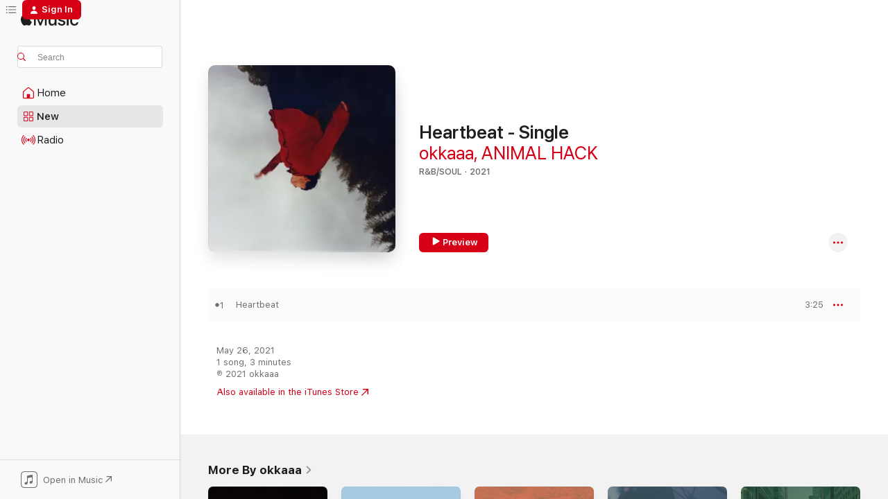

--- FILE ---
content_type: text/html
request_url: https://music.apple.com/us/album/heartbeat-single/1567144995?at=1000lKmx&ct=LFV_7dc844ee3ca28620c7cd1b6fa920b6cd&itsct=catchall_p1&itscg=30440&ls=1&uo=4
body_size: 21138
content:
<!DOCTYPE html>
<html dir="ltr" lang="en-US">
    <head>
        <!-- prettier-ignore -->
        <meta charset="utf-8">
        <!-- prettier-ignore -->
        <meta http-equiv="X-UA-Compatible" content="IE=edge">
        <!-- prettier-ignore -->
        <meta
            name="viewport"
            content="width=device-width,initial-scale=1,interactive-widget=resizes-content"
        >
        <!-- prettier-ignore -->
        <meta name="applicable-device" content="pc,mobile">
        <!-- prettier-ignore -->
        <meta name="referrer" content="strict-origin">
        <!-- prettier-ignore -->
        <link
            rel="apple-touch-icon"
            sizes="180x180"
            href="/assets/favicon/favicon-180.png"
        >
        <!-- prettier-ignore -->
        <link
            rel="icon"
            type="image/png"
            sizes="32x32"
            href="/assets/favicon/favicon-32.png"
        >
        <!-- prettier-ignore -->
        <link
            rel="icon"
            type="image/png"
            sizes="16x16"
            href="/assets/favicon/favicon-16.png"
        >
        <!-- prettier-ignore -->
        <link
            rel="mask-icon"
            href="/assets/favicon/favicon.svg"
            color="#fa233b"
        >
        <!-- prettier-ignore -->
        <link rel="manifest" href="/manifest.json">

        <title>‎Heartbeat - Single - Album by okkaaa × ANIMAL HACK - Apple Music</title><!-- HEAD_svelte-1cypuwr_START --><link rel="preconnect" href="//www.apple.com/wss/fonts" crossorigin="anonymous"><link rel="stylesheet" href="//www.apple.com/wss/fonts?families=SF+Pro,v4%7CSF+Pro+Icons,v1&amp;display=swap" type="text/css" referrerpolicy="strict-origin-when-cross-origin"><!-- HEAD_svelte-1cypuwr_END --><!-- HEAD_svelte-eg3hvx_START -->    <meta name="description" content="Listen to Heartbeat - Single by okkaaa × ANIMAL HACK on Apple Music. 2021. 1 Song. Duration: 3 minutes."> <meta name="keywords" content="listen, Heartbeat - Single, okkaaa × ANIMAL HACK, music, singles, songs, R&amp;B/Soul, streaming music, apple music"> <link rel="canonical" href="https://music.apple.com/us/album/heartbeat-single/1567144995">   <link rel="alternate" type="application/json+oembed" href="https://music.apple.com/api/oembed?url=https%3A%2F%2Fmusic.apple.com%2Fus%2Falbum%2Fheartbeat-single%2F1567144995" title="Heartbeat - Single by okkaaa × ANIMAL HACK on Apple Music">  <meta name="al:ios:app_store_id" content="1108187390"> <meta name="al:ios:app_name" content="Apple Music"> <meta name="apple:content_id" content="1567144995"> <meta name="apple:title" content="Heartbeat - Single"> <meta name="apple:description" content="Listen to Heartbeat - Single by okkaaa × ANIMAL HACK on Apple Music. 2021. 1 Song. Duration: 3 minutes.">   <meta property="og:title" content="Heartbeat - Single by okkaaa × ANIMAL HACK on Apple Music"> <meta property="og:description" content="Album · 2021 · 1 Song"> <meta property="og:site_name" content="Apple Music - Web Player"> <meta property="og:url" content="https://music.apple.com/us/album/heartbeat-single/1567144995"> <meta property="og:image" content="https://is1-ssl.mzstatic.com/image/thumb/Music125/v4/df/29/26/df29268e-34c0-ec45-d1b9-87e604d79e2d/21UMGIM35452.rgb.jpg/1200x630bf-60.jpg"> <meta property="og:image:secure_url" content="https://is1-ssl.mzstatic.com/image/thumb/Music125/v4/df/29/26/df29268e-34c0-ec45-d1b9-87e604d79e2d/21UMGIM35452.rgb.jpg/1200x630bf-60.jpg"> <meta property="og:image:alt" content="Heartbeat - Single by okkaaa × ANIMAL HACK on Apple Music"> <meta property="og:image:width" content="1200"> <meta property="og:image:height" content="630"> <meta property="og:image:type" content="image/jpg"> <meta property="og:type" content="music.album"> <meta property="og:locale" content="en_US">  <meta property="music:song_count" content="1"> <meta property="music:song" content="https://music.apple.com/us/song/heartbeat/1567144996"> <meta property="music:song:preview_url:secure_url" content="https://music.apple.com/us/song/heartbeat/1567144996"> <meta property="music:song:disc" content="1"> <meta property="music:song:duration" content="PT3M25S"> <meta property="music:song:track" content="1">   <meta property="music:musician" content="https://music.apple.com/us/artist/okkaaa/1229698632"><meta property="music:musician" content="https://music.apple.com/us/artist/animal-hack/1097442393"> <meta property="music:release_date" content="2021-05-26T00:00:00.000Z">   <meta name="twitter:title" content="Heartbeat - Single by okkaaa × ANIMAL HACK on Apple Music"> <meta name="twitter:description" content="Album · 2021 · 1 Song"> <meta name="twitter:site" content="@AppleMusic"> <meta name="twitter:image" content="https://is1-ssl.mzstatic.com/image/thumb/Music125/v4/df/29/26/df29268e-34c0-ec45-d1b9-87e604d79e2d/21UMGIM35452.rgb.jpg/600x600bf-60.jpg"> <meta name="twitter:image:alt" content="Heartbeat - Single by okkaaa × ANIMAL HACK on Apple Music"> <meta name="twitter:card" content="summary">       <!-- HTML_TAG_START -->
                <script id=schema:music-album type="application/ld+json">
                    {"@context":"http://schema.org","@type":"MusicAlbum","name":"Heartbeat - Single","description":"Listen to Heartbeat - Single by okkaaa × ANIMAL HACK on Apple Music. 2021. 1 Song. Duration: 3 minutes.","citation":[{"@type":"MusicAlbum","image":"https://is1-ssl.mzstatic.com/image/thumb/Music125/v4/99/1c/b2/991cb22f-2fb6-a92b-ee9f-fc21086be0cd/bigup13203507.jpg/1200x630bb.jpg","url":"https://music.apple.com/us/album/the-story-of-a-youth-single/1564872154","name":"The Story Of A Youth - Single"},{"@type":"MusicAlbum","image":"https://is1-ssl.mzstatic.com/image/thumb/Music125/v4/9b/68/5c/9b685ca8-0f9f-f015-d18b-af941ad2e634/4538182955963_cov.jpg/1200x630bb.jpg","url":"https://music.apple.com/us/album/lovers-on-the-shore-single/1565762517","name":"Lovers on the Shore - Single"},{"@type":"MusicAlbum","image":"https://is1-ssl.mzstatic.com/image/thumb/Music124/v4/a0/d0/ec/a0d0ecf8-64eb-3f19-6cb3-ce89df752745/4525853215198.jpg/1200x630bb.jpg","url":"https://music.apple.com/us/album/lights-single/1552698809","name":"Lights - Single"},{"@type":"MusicAlbum","image":"https://is1-ssl.mzstatic.com/image/thumb/Music124/v4/a4/09/d7/a409d7d5-6c8e-7126-bbfb-745b1457f34d/4538182950975_cov.jpg/1200x630bb.jpg","url":"https://music.apple.com/us/album/alright-single/1560939748","name":"Alright - Single"},{"@type":"MusicAlbum","image":"https://is1-ssl.mzstatic.com/image/thumb/Music125/v4/0f/13/49/0f134932-614d-0c6b-89b9-65a30f9c3885/859756867975_cover.jpg/1200x630bb.jpg","url":"https://music.apple.com/us/album/flame-feat-matton-single/1565132625","name":"Flame (feat. Matton) - Single"},{"@type":"MusicAlbum","image":"https://is1-ssl.mzstatic.com/image/thumb/Music221/v4/7e/48/de/7e48de4c-8221-64e3-5047-6d0b945fbd70/4550711391769_cover.jpg/1200x630bb.jpg","url":"https://music.apple.com/us/album/koo-sho-ka-single/1830993238","name":"Koo-Sho-Ka - Single"},{"@type":"MusicAlbum","image":"https://is1-ssl.mzstatic.com/image/thumb/Music125/v4/a4/41/69/a4416954-72c3-38a3-930d-dbf3379b7590/4525853233390.jpg/1200x630bb.jpg","url":"https://music.apple.com/us/album/super-lazy-single/1564035446","name":"Super Lazy - Single"},{"@type":"MusicAlbum","image":"https://is1-ssl.mzstatic.com/image/thumb/Music115/v4/5e/76/54/5e765499-ae45-7e07-46b1-4b7c745ac3c0/4525853240398.jpg/1200x630bb.jpg","url":"https://music.apple.com/us/album/21-single/1568415455","name":"21 - Single"},{"@type":"MusicAlbum","image":"https://is1-ssl.mzstatic.com/image/thumb/Music124/v4/51/eb/43/51eb43f2-941f-4147-94a7-859d709e694e/4525853201498.jpg/1200x630bb.jpg","url":"https://music.apple.com/us/album/for-hometown-baby-feat-illiomote-kyazm-single/1542165120","name":"For Hometown Baby (feat. illiomote & kyazm) - Single"},{"@type":"MusicAlbum","image":"https://is1-ssl.mzstatic.com/image/thumb/Music124/v4/1a/9e/ac/1a9eac97-9789-5788-0459-367942b5cc6c/4571544770934.jpg/1200x630bb.jpg","url":"https://music.apple.com/us/album/kamoshirenai-single/1561109439","name":"kamoshirenai - Single"}],"tracks":[{"@type":"MusicRecording","name":"Heartbeat","duration":"PT3M25S","url":"https://music.apple.com/us/song/heartbeat/1567144996","offers":{"@type":"Offer","category":"free","price":0},"audio":{"@type":"AudioObject","potentialAction":{"@type":"ListenAction","expectsAcceptanceOf":{"@type":"Offer","category":"free"},"target":{"@type":"EntryPoint","actionPlatform":"https://music.apple.com/us/song/heartbeat/1567144996"}},"name":"Heartbeat","contentUrl":"https://audio-ssl.itunes.apple.com/itunes-assets/AudioPreview125/v4/24/39/cd/2439cd75-4424-3aab-9d79-2f70a863dd4e/mzaf_15375382920962330198.plus.aac.ep.m4a","duration":"PT3M25S","uploadDate":"2021-05-26","thumbnailUrl":"https://is1-ssl.mzstatic.com/image/thumb/Music125/v4/df/29/26/df29268e-34c0-ec45-d1b9-87e604d79e2d/21UMGIM35452.rgb.jpg/1200x630bb.jpg"}}],"workExample":[{"@type":"MusicAlbum","image":"https://is1-ssl.mzstatic.com/image/thumb/Music114/v4/b0/e2/90/b0e290d7-52fe-9ab6-f110-2e014b2c6608/20UMGIM74229.rgb.jpg/1200x630bb.jpg","url":"https://music.apple.com/us/album/kirameki-single/1530126887","name":"Kirameki - Single"},{"@type":"MusicAlbum","image":"https://is1-ssl.mzstatic.com/image/thumb/Music114/v4/b4/21/b2/b421b22b-3b97-a230-24d5-43e929fc8208/bigup12971967.jpg/1200x630bb.jpg","url":"https://music.apple.com/us/album/subscription-single/1455941683","name":"Subscription - Single"},{"@type":"MusicAlbum","image":"https://is1-ssl.mzstatic.com/image/thumb/Music112/v4/b3/13/ed/b313ed09-0ae0-a239-f5b4-596a0af1bf52/22UMGIM29269.rgb.jpg/1200x630bb.jpg","url":"https://music.apple.com/us/album/surfing-love-single/1616749055","name":"Surfing Love - Single"},{"@type":"MusicAlbum","image":"https://is1-ssl.mzstatic.com/image/thumb/Music115/v4/95/c3/89/95c3897b-698f-57e6-4012-65c9d5c689c3/21UM1IM22538.rgb.jpg/1200x630bb.jpg","url":"https://music.apple.com/us/album/ayatori-single/1590054976","name":"Ayatori - Single"},{"@type":"MusicAlbum","image":"https://is1-ssl.mzstatic.com/image/thumb/Music123/v4/8e/b0/6a/8eb06aa4-bc4a-8286-1d20-32aafdb2c5d1/190295277109.jpg/1200x630bb.jpg","url":"https://music.apple.com/us/album/dive-feat-okkaaa-single/1494929162","name":"DIVE (feat. okkaaa) - Single"},{"@type":"MusicAlbum","image":"https://is1-ssl.mzstatic.com/image/thumb/Music114/v4/8e/9f/75/8e9f7556-748e-054d-c552-65ed4e7082ee/4525853141596.jpg/1200x630bb.jpg","url":"https://music.apple.com/us/album/liquid-feat-okkaaa-skytopia-remix-single/1501563924","name":"LIQUID (feat. okkaaa) [SKYTOPIA Remix] - Single"},{"@type":"MusicAlbum","image":"https://is1-ssl.mzstatic.com/image/thumb/Music221/v4/f7/7f/bb/f77fbbf6-1a4f-822a-5bdf-c015619e461d/24UM1IM13134.rgb.jpg/1200x630bb.jpg","url":"https://music.apple.com/us/album/kiteki-monologue/1775694048","name":"Kiteki Monologue"},{"@type":"MusicAlbum","image":"https://is1-ssl.mzstatic.com/image/thumb/Music112/v4/86/36/70/863670d1-1f42-c6eb-4444-4b33ac7be5f0/22UM1IM12544.rgb.jpg/1200x630bb.jpg","url":"https://music.apple.com/us/album/negative-friends-single/1649444826","name":"Negative Friends - Single"},{"@type":"MusicAlbum","image":"https://is1-ssl.mzstatic.com/image/thumb/Music113/v4/b6/91/3e/b6913ec5-81b2-7c90-41f2-0dc84a364dd7/bigup12993500.jpg/1200x630bb.jpg","url":"https://music.apple.com/us/album/okkaaa-ep/1466730477","name":"Okkaaa - Ep"},{"@type":"MusicAlbum","image":"https://is1-ssl.mzstatic.com/image/thumb/Music113/v4/6a/cc/af/6accaf7c-ab20-78cc-76db-84fc9adecc6e/20UMGIM43368.rgb.jpg/1200x630bb.jpg","url":"https://music.apple.com/us/album/id20-ep/1515417514","name":"ID20 - EP"},{"@type":"MusicAlbum","image":"https://is1-ssl.mzstatic.com/image/thumb/Music126/v4/0e/f2/7e/0ef27e74-4837-5a7a-56f0-71ba7bb5911a/21UM1IM53530.rgb.jpg/1200x630bb.jpg","url":"https://music.apple.com/us/album/voyage/1599462745","name":"Voyage"},{"@type":"MusicAlbum","image":"https://is1-ssl.mzstatic.com/image/thumb/Music124/v4/4a/7c/d5/4a7cd52d-961f-5431-c177-a4ffe10dee7e/859753756586_cover.jpg/1200x630bb.jpg","url":"https://music.apple.com/us/album/lo-fi-single/1281179257","name":"Lo-Fi - Single"},{"@type":"MusicAlbum","image":"https://is1-ssl.mzstatic.com/image/thumb/Music115/v4/f3/51/7e/f3517e18-8a0c-87f8-b94d-a46496324a17/859757254644_cover.jpg/1200x630bb.jpg","url":"https://music.apple.com/us/album/athletic-boy-single/1581759524","name":"Athletic Boy - Single"},{"@type":"MusicAlbum","image":"https://is1-ssl.mzstatic.com/image/thumb/Music123/v4/26/b1/e4/26b1e434-b253-587e-4e39-bb600c2f7c8a/bigup12989689.jpg/1200x630bb.jpg","url":"https://music.apple.com/us/album/fantasy-single/1464624759","name":"Fantasy - Single"},{"@type":"MusicAlbum","image":"https://is1-ssl.mzstatic.com/image/thumb/Music126/v4/46/65/9a/46659a9c-5f0d-5dc8-ef0f-ed9991be3495/23UMGIM23541.rgb.jpg/1200x630bb.jpg","url":"https://music.apple.com/us/album/okkaaa-pt-iii-ep/1676576198","name":"okkaaa Pt. III - EP"},{"@type":"MusicRecording","name":"Heartbeat","duration":"PT3M25S","url":"https://music.apple.com/us/song/heartbeat/1567144996","offers":{"@type":"Offer","category":"free","price":0},"audio":{"@type":"AudioObject","potentialAction":{"@type":"ListenAction","expectsAcceptanceOf":{"@type":"Offer","category":"free"},"target":{"@type":"EntryPoint","actionPlatform":"https://music.apple.com/us/song/heartbeat/1567144996"}},"name":"Heartbeat","contentUrl":"https://audio-ssl.itunes.apple.com/itunes-assets/AudioPreview125/v4/24/39/cd/2439cd75-4424-3aab-9d79-2f70a863dd4e/mzaf_15375382920962330198.plus.aac.ep.m4a","duration":"PT3M25S","uploadDate":"2021-05-26","thumbnailUrl":"https://is1-ssl.mzstatic.com/image/thumb/Music125/v4/df/29/26/df29268e-34c0-ec45-d1b9-87e604d79e2d/21UMGIM35452.rgb.jpg/1200x630bb.jpg"}}],"url":"https://music.apple.com/us/album/heartbeat-single/1567144995","image":"https://is1-ssl.mzstatic.com/image/thumb/Music125/v4/df/29/26/df29268e-34c0-ec45-d1b9-87e604d79e2d/21UMGIM35452.rgb.jpg/1200x630bb.jpg","potentialAction":{"@type":"ListenAction","expectsAcceptanceOf":{"@type":"Offer","category":"free"},"target":{"@type":"EntryPoint","actionPlatform":"https://music.apple.com/us/album/heartbeat-single/1567144995"}},"genre":["R&B/Soul","Music"],"datePublished":"2021-05-26","byArtist":[{"@type":"MusicGroup","url":"https://music.apple.com/us/artist/okkaaa/1229698632","name":"okkaaa"},{"@type":"MusicGroup","url":"https://music.apple.com/us/artist/animal-hack/1097442393","name":"ANIMAL HACK"}]}
                </script>
                <!-- HTML_TAG_END -->    <!-- HEAD_svelte-eg3hvx_END -->
      <script type="module" crossorigin src="/assets/index~8a6f659a1b.js"></script>
      <link rel="stylesheet" href="/assets/index~99bed3cf08.css">
      <script type="module">import.meta.url;import("_").catch(()=>1);async function* g(){};window.__vite_is_modern_browser=true;</script>
      <script type="module">!function(){if(window.__vite_is_modern_browser)return;console.warn("vite: loading legacy chunks, syntax error above and the same error below should be ignored");var e=document.getElementById("vite-legacy-polyfill"),n=document.createElement("script");n.src=e.src,n.onload=function(){System.import(document.getElementById('vite-legacy-entry').getAttribute('data-src'))},document.body.appendChild(n)}();</script>
    </head>
    <body>
        <script src="/assets/focus-visible/focus-visible.min.js"></script>
        
        <script
            async
            src="/includes/js-cdn/musickit/v3/amp/musickit.js"
        ></script>
        <script
            type="module"
            async
            src="/includes/js-cdn/musickit/v3/components/musickit-components/musickit-components.esm.js"
        ></script>
        <script
            nomodule
            async
            src="/includes/js-cdn/musickit/v3/components/musickit-components/musickit-components.js"
        ></script>
        <svg style="display: none" xmlns="http://www.w3.org/2000/svg">
            <symbol id="play-circle-fill" viewBox="0 0 60 60">
                <path
                    class="icon-circle-fill__circle"
                    fill="var(--iconCircleFillBG, transparent)"
                    d="M30 60c16.411 0 30-13.617 30-30C60 13.588 46.382 0 29.971 0 13.588 0 .001 13.588.001 30c0 16.383 13.617 30 30 30Z"
                />
                <path
                    fill="var(--iconFillArrow, var(--keyColor, black))"
                    d="M24.411 41.853c-1.41.853-3.028.177-3.028-1.294V19.47c0-1.44 1.735-2.058 3.028-1.294l17.265 10.235a1.89 1.89 0 0 1 0 3.265L24.411 41.853Z"
                />
            </symbol>
        </svg>
        <div class="body-container">
              <div class="app-container svelte-t3vj1e" data-testid="app-container">   <div class="header svelte-rjjbqs" data-testid="header"><nav data-testid="navigation" class="navigation svelte-13li0vp"><div class="navigation__header svelte-13li0vp"><div data-testid="logo" class="logo svelte-1o7dz8w"> <a aria-label="Apple Music" role="img" href="https://music.apple.com/us/home" class="svelte-1o7dz8w"><svg height="20" viewBox="0 0 83 20" width="83" xmlns="http://www.w3.org/2000/svg" class="logo" aria-hidden="true"><path d="M34.752 19.746V6.243h-.088l-5.433 13.503h-2.074L21.711 6.243h-.087v13.503h-2.548V1.399h3.235l5.833 14.621h.1l5.82-14.62h3.248v18.347h-2.56zm16.649 0h-2.586v-2.263h-.062c-.725 1.602-2.061 2.504-4.072 2.504-2.86 0-4.61-1.894-4.61-4.958V6.37h2.698v8.125c0 2.034.95 3.127 2.81 3.127 1.95 0 3.124-1.373 3.124-3.458V6.37H51.4v13.376zm7.394-13.618c3.06 0 5.046 1.73 5.134 4.196h-2.536c-.15-1.296-1.087-2.11-2.598-2.11-1.462 0-2.436.724-2.436 1.793 0 .839.6 1.41 2.023 1.741l2.136.496c2.686.636 3.71 1.704 3.71 3.636 0 2.442-2.236 4.12-5.333 4.12-3.285 0-5.26-1.64-5.509-4.183h2.673c.25 1.398 1.187 2.085 2.836 2.085 1.623 0 2.623-.687 2.623-1.78 0-.865-.487-1.373-1.924-1.704l-2.136-.508c-2.498-.585-3.735-1.806-3.735-3.75 0-2.391 2.049-4.032 5.072-4.032zM66.1 2.836c0-.878.7-1.577 1.561-1.577.862 0 1.55.7 1.55 1.577 0 .864-.688 1.576-1.55 1.576a1.573 1.573 0 0 1-1.56-1.576zm.212 3.534h2.698v13.376h-2.698zm14.089 4.603c-.275-1.424-1.324-2.556-3.085-2.556-2.086 0-3.46 1.767-3.46 4.64 0 2.938 1.386 4.642 3.485 4.642 1.66 0 2.748-.928 3.06-2.48H83C82.713 18.067 80.477 20 77.317 20c-3.76 0-6.208-2.62-6.208-6.942 0-4.247 2.448-6.93 6.183-6.93 3.385 0 5.446 2.213 5.683 4.845h-2.573zM10.824 3.189c-.698.834-1.805 1.496-2.913 1.398-.145-1.128.41-2.33 1.036-3.065C9.644.662 10.848.05 11.835 0c.121 1.178-.336 2.33-1.01 3.19zm.999 1.619c.624.049 2.425.244 3.578 1.98-.096.074-2.137 1.272-2.113 3.79.024 3.01 2.593 4.012 2.617 4.037-.024.074-.407 1.419-1.344 2.812-.817 1.224-1.657 2.422-3.002 2.447-1.297.024-1.73-.783-3.218-.783-1.489 0-1.97.758-3.194.807-1.297.048-2.28-1.297-3.097-2.52C.368 14.908-.904 10.408.825 7.375c.84-1.516 2.377-2.47 4.034-2.495 1.273-.023 2.45.857 3.218.857.769 0 2.137-1.027 3.746-.93z"></path></svg></a>   </div> <div class="search-input-wrapper svelte-nrtdem" data-testid="search-input"><div data-testid="amp-search-input" aria-controls="search-suggestions" aria-expanded="false" aria-haspopup="listbox" aria-owns="search-suggestions" class="search-input-container svelte-rg26q6" tabindex="-1" role=""><div class="flex-container svelte-rg26q6"><form id="search-input-form" class="svelte-rg26q6"><svg height="16" width="16" viewBox="0 0 16 16" class="search-svg" aria-hidden="true"><path d="M11.87 10.835c.018.015.035.03.051.047l3.864 3.863a.735.735 0 1 1-1.04 1.04l-3.863-3.864a.744.744 0 0 1-.047-.051 6.667 6.667 0 1 1 1.035-1.035zM6.667 12a5.333 5.333 0 1 0 0-10.667 5.333 5.333 0 0 0 0 10.667z"></path></svg> <input aria-autocomplete="list" aria-multiline="false" aria-controls="search-suggestions" aria-label="Search" placeholder="Search" spellcheck="false" autocomplete="off" autocorrect="off" autocapitalize="off" type="text" inputmode="search" class="search-input__text-field svelte-rg26q6" data-testid="search-input__text-field"></form> </div> <div data-testid="search-scope-bar"></div>   </div> </div></div> <div data-testid="navigation-content" class="navigation__content svelte-13li0vp" id="navigation" aria-hidden="false"><div class="navigation__scrollable-container svelte-13li0vp"><div data-testid="navigation-items-primary" class="navigation-items navigation-items--primary svelte-ng61m8"> <ul class="navigation-items__list svelte-ng61m8">  <li class="navigation-item navigation-item__home svelte-1a5yt87" aria-selected="false" data-testid="navigation-item"> <a href="https://music.apple.com/us/home" class="navigation-item__link svelte-1a5yt87" role="button" data-testid="home" aria-pressed="false"><div class="navigation-item__content svelte-zhx7t9"> <span class="navigation-item__icon svelte-zhx7t9"> <svg width="24" height="24" viewBox="0 0 24 24" xmlns="http://www.w3.org/2000/svg" aria-hidden="true"><path d="M5.93 20.16a1.94 1.94 0 0 1-1.43-.502c-.334-.335-.502-.794-.502-1.393v-7.142c0-.362.062-.688.177-.953.123-.264.326-.529.6-.75l6.145-5.157c.176-.141.344-.247.52-.318.176-.07.362-.105.564-.105.194 0 .388.035.565.105.176.07.352.177.52.318l6.146 5.158c.273.23.467.476.59.75.124.264.177.59.177.96v7.134c0 .59-.159 1.058-.503 1.393-.335.335-.811.503-1.428.503H5.929Zm12.14-1.172c.221 0 .406-.07.547-.212a.688.688 0 0 0 .22-.511v-7.142c0-.177-.026-.344-.087-.459a.97.97 0 0 0-.265-.353l-6.154-5.149a.756.756 0 0 0-.177-.115.37.37 0 0 0-.15-.035.37.37 0 0 0-.158.035l-.177.115-6.145 5.15a.982.982 0 0 0-.274.352 1.13 1.13 0 0 0-.088.468v7.133c0 .203.08.379.23.511a.744.744 0 0 0 .546.212h12.133Zm-8.323-4.7c0-.176.062-.326.177-.432a.6.6 0 0 1 .423-.159h3.315c.176 0 .326.053.432.16s.159.255.159.431v4.973H9.756v-4.973Z"></path></svg> </span> <span class="navigation-item__label svelte-zhx7t9"> Home </span> </div></a>  </li>  <li class="navigation-item navigation-item__new svelte-1a5yt87" aria-selected="false" data-testid="navigation-item"> <a href="https://music.apple.com/us/new" class="navigation-item__link svelte-1a5yt87" role="button" data-testid="new" aria-pressed="false"><div class="navigation-item__content svelte-zhx7t9"> <span class="navigation-item__icon svelte-zhx7t9"> <svg height="24" viewBox="0 0 24 24" width="24" aria-hidden="true"><path d="M9.92 11.354c.966 0 1.453-.487 1.453-1.49v-3.4c0-1.004-.487-1.483-1.453-1.483H6.452C5.487 4.981 5 5.46 5 6.464v3.4c0 1.003.487 1.49 1.452 1.49zm7.628 0c.965 0 1.452-.487 1.452-1.49v-3.4c0-1.004-.487-1.483-1.452-1.483h-3.46c-.974 0-1.46.479-1.46 1.483v3.4c0 1.003.486 1.49 1.46 1.49zm-7.65-1.073h-3.43c-.266 0-.396-.137-.396-.418v-3.4c0-.273.13-.41.396-.41h3.43c.265 0 .402.137.402.41v3.4c0 .281-.137.418-.403.418zm7.634 0h-3.43c-.273 0-.402-.137-.402-.418v-3.4c0-.273.129-.41.403-.41h3.43c.265 0 .395.137.395.41v3.4c0 .281-.13.418-.396.418zm-7.612 8.7c.966 0 1.453-.48 1.453-1.483v-3.407c0-.996-.487-1.483-1.453-1.483H6.452c-.965 0-1.452.487-1.452 1.483v3.407c0 1.004.487 1.483 1.452 1.483zm7.628 0c.965 0 1.452-.48 1.452-1.483v-3.407c0-.996-.487-1.483-1.452-1.483h-3.46c-.974 0-1.46.487-1.46 1.483v3.407c0 1.004.486 1.483 1.46 1.483zm-7.65-1.072h-3.43c-.266 0-.396-.137-.396-.41v-3.4c0-.282.13-.418.396-.418h3.43c.265 0 .402.136.402.418v3.4c0 .273-.137.41-.403.41zm7.634 0h-3.43c-.273 0-.402-.137-.402-.41v-3.4c0-.282.129-.418.403-.418h3.43c.265 0 .395.136.395.418v3.4c0 .273-.13.41-.396.41z" fill-opacity=".95"></path></svg> </span> <span class="navigation-item__label svelte-zhx7t9"> New </span> </div></a>  </li>  <li class="navigation-item navigation-item__radio svelte-1a5yt87" aria-selected="false" data-testid="navigation-item"> <a href="https://music.apple.com/us/radio" class="navigation-item__link svelte-1a5yt87" role="button" data-testid="radio" aria-pressed="false"><div class="navigation-item__content svelte-zhx7t9"> <span class="navigation-item__icon svelte-zhx7t9"> <svg width="24" height="24" viewBox="0 0 24 24" xmlns="http://www.w3.org/2000/svg" aria-hidden="true"><path d="M19.359 18.57C21.033 16.818 22 14.461 22 11.89s-.967-4.93-2.641-6.68c-.276-.292-.653-.26-.868-.023-.222.246-.176.591.085.868 1.466 1.535 2.272 3.593 2.272 5.835 0 2.241-.806 4.3-2.272 5.835-.261.268-.307.621-.085.86.215.245.592.276.868-.016zm-13.85.014c.222-.238.176-.59-.085-.86-1.474-1.535-2.272-3.593-2.272-5.834 0-2.242.798-4.3 2.272-5.835.261-.277.307-.622.085-.868-.215-.238-.592-.269-.868.023C2.967 6.96 2 9.318 2 11.89s.967 4.929 2.641 6.68c.276.29.653.26.868.014zm1.957-1.873c.223-.253.162-.583-.1-.867-.951-1.068-1.473-2.45-1.473-3.954 0-1.505.522-2.887 1.474-3.954.26-.284.322-.614.1-.876-.23-.26-.622-.26-.891.039-1.175 1.274-1.827 2.963-1.827 4.79 0 1.82.652 3.517 1.827 4.784.269.3.66.307.89.038zm9.958-.038c1.175-1.267 1.827-2.964 1.827-4.783 0-1.828-.652-3.517-1.827-4.791-.269-.3-.66-.3-.89-.039-.23.262-.162.592.092.876.96 1.067 1.481 2.449 1.481 3.954 0 1.504-.522 2.886-1.481 3.954-.254.284-.323.614-.092.867.23.269.621.261.89-.038zm-8.061-1.966c.23-.26.13-.568-.092-.883-.415-.522-.63-1.197-.63-1.934 0-.737.215-1.413.63-1.943.222-.307.322-.614.092-.875s-.653-.261-.906.054a4.385 4.385 0 0 0-.968 2.764 4.38 4.38 0 0 0 .968 2.756c.253.322.675.322.906.061zm6.18-.061a4.38 4.38 0 0 0 .968-2.756 4.385 4.385 0 0 0-.968-2.764c-.253-.315-.675-.315-.906-.054-.23.261-.138.568.092.875.415.53.63 1.206.63 1.943 0 .737-.215 1.412-.63 1.934-.23.315-.322.622-.092.883s.653.261.906-.061zm-3.547-.967c.96 0 1.789-.814 1.789-1.797s-.83-1.789-1.789-1.789c-.96 0-1.781.806-1.781 1.789 0 .983.821 1.797 1.781 1.797z"></path></svg> </span> <span class="navigation-item__label svelte-zhx7t9"> Radio </span> </div></a>  </li>  <li class="navigation-item navigation-item__search svelte-1a5yt87" aria-selected="false" data-testid="navigation-item"> <a href="https://music.apple.com/us/search" class="navigation-item__link svelte-1a5yt87" role="button" data-testid="search" aria-pressed="false"><div class="navigation-item__content svelte-zhx7t9"> <span class="navigation-item__icon svelte-zhx7t9"> <svg height="24" viewBox="0 0 24 24" width="24" aria-hidden="true"><path d="M17.979 18.553c.476 0 .813-.366.813-.835a.807.807 0 0 0-.235-.586l-3.45-3.457a5.61 5.61 0 0 0 1.158-3.413c0-3.098-2.535-5.633-5.633-5.633C7.542 4.63 5 7.156 5 10.262c0 3.098 2.534 5.632 5.632 5.632a5.614 5.614 0 0 0 3.274-1.055l3.472 3.472a.835.835 0 0 0 .6.242zm-7.347-3.875c-2.417 0-4.416-2-4.416-4.416 0-2.417 2-4.417 4.416-4.417 2.417 0 4.417 2 4.417 4.417s-2 4.416-4.417 4.416z" fill-opacity=".95"></path></svg> </span> <span class="navigation-item__label svelte-zhx7t9"> Search </span> </div></a>  </li></ul> </div>   </div> <div class="navigation__native-cta"><div slot="native-cta"><div data-testid="native-cta" class="native-cta svelte-6xh86f  native-cta--authenticated"><button class="native-cta__button svelte-6xh86f" data-testid="native-cta-button"><span class="native-cta__app-icon svelte-6xh86f"><svg width="24" height="24" xmlns="http://www.w3.org/2000/svg" xml:space="preserve" style="fill-rule:evenodd;clip-rule:evenodd;stroke-linejoin:round;stroke-miterlimit:2" viewBox="0 0 24 24" slot="app-icon" aria-hidden="true"><path d="M22.567 1.496C21.448.393 19.956.045 17.293.045H6.566c-2.508 0-4.028.376-5.12 1.465C.344 2.601 0 4.09 0 6.611v10.727c0 2.695.33 4.18 1.432 5.257 1.106 1.103 2.595 1.45 5.275 1.45h10.586c2.663 0 4.169-.347 5.274-1.45C23.656 21.504 24 20.033 24 17.338V6.752c0-2.694-.344-4.179-1.433-5.256Zm.411 4.9v11.299c0 1.898-.338 3.286-1.188 4.137-.851.864-2.256 1.191-4.141 1.191H6.35c-1.884 0-3.303-.341-4.154-1.191-.85-.851-1.174-2.239-1.174-4.137V6.54c0-2.014.324-3.445 1.16-4.295.851-.864 2.312-1.177 4.313-1.177h11.154c1.885 0 3.29.341 4.141 1.191.864.85 1.188 2.239 1.188 4.137Z" style="fill-rule:nonzero"></path><path d="M7.413 19.255c.987 0 2.48-.728 2.48-2.672v-6.385c0-.35.063-.428.378-.494l5.298-1.095c.351-.067.534.025.534.333l.035 4.286c0 .337-.182.586-.53.652l-1.014.228c-1.361.3-2.007.923-2.007 1.937 0 1.017.79 1.748 1.926 1.748.986 0 2.444-.679 2.444-2.64V5.654c0-.636-.279-.821-1.016-.66L9.646 6.298c-.448.091-.674.329-.674.699l.035 7.697c0 .336-.148.546-.446.613l-1.067.21c-1.329.266-1.986.93-1.986 1.993 0 1.017.786 1.745 1.905 1.745Z" style="fill-rule:nonzero"></path></svg></span> <span class="native-cta__label svelte-6xh86f">Open in Music</span> <span class="native-cta__arrow svelte-6xh86f"><svg height="16" width="16" viewBox="0 0 16 16" class="native-cta-action" aria-hidden="true"><path d="M1.559 16 13.795 3.764v8.962H16V0H3.274v2.205h8.962L0 14.441 1.559 16z"></path></svg></span></button> </div>  </div></div></div> </nav> </div>  <div class="player-bar player-bar__floating-player svelte-1rr9v04" data-testid="player-bar" aria-label="Music controls" aria-hidden="false">   </div>   <div id="scrollable-page" class="scrollable-page svelte-mt0bfj" data-main-content data-testid="main-section" aria-hidden="false"><main data-testid="main" class="svelte-bzjlhs"><div class="content-container svelte-bzjlhs" data-testid="content-container"><div class="search-input-wrapper svelte-nrtdem" data-testid="search-input"><div data-testid="amp-search-input" aria-controls="search-suggestions" aria-expanded="false" aria-haspopup="listbox" aria-owns="search-suggestions" class="search-input-container svelte-rg26q6" tabindex="-1" role=""><div class="flex-container svelte-rg26q6"><form id="search-input-form" class="svelte-rg26q6"><svg height="16" width="16" viewBox="0 0 16 16" class="search-svg" aria-hidden="true"><path d="M11.87 10.835c.018.015.035.03.051.047l3.864 3.863a.735.735 0 1 1-1.04 1.04l-3.863-3.864a.744.744 0 0 1-.047-.051 6.667 6.667 0 1 1 1.035-1.035zM6.667 12a5.333 5.333 0 1 0 0-10.667 5.333 5.333 0 0 0 0 10.667z"></path></svg> <input value="" aria-autocomplete="list" aria-multiline="false" aria-controls="search-suggestions" aria-label="Search" placeholder="Search" spellcheck="false" autocomplete="off" autocorrect="off" autocapitalize="off" type="text" inputmode="search" class="search-input__text-field svelte-rg26q6" data-testid="search-input__text-field"></form> </div> <div data-testid="search-scope-bar"> </div>   </div> </div>      <div class="section svelte-wa5vzl" data-testid="section-container" aria-label="Featured"> <div class="section-content svelte-wa5vzl" data-testid="section-content">  <div class="container-detail-header svelte-1uuona0 container-detail-header--no-description" data-testid="container-detail-header"><div slot="artwork"><div class="artwork__radiosity svelte-1agpw2h"> <div data-testid="artwork-component" class="artwork-component artwork-component--aspect-ratio artwork-component--orientation-square svelte-uduhys        artwork-component--has-borders" style="
            --artwork-bg-color: #abacb2;
            --aspect-ratio: 1;
            --placeholder-bg-color: #abacb2;
       ">   <picture class="svelte-uduhys"><source sizes=" (max-width:1319px) 296px,(min-width:1320px) and (max-width:1679px) 316px,316px" srcset="https://is1-ssl.mzstatic.com/image/thumb/Music125/v4/df/29/26/df29268e-34c0-ec45-d1b9-87e604d79e2d/21UMGIM35452.rgb.jpg/296x296bb.webp 296w,https://is1-ssl.mzstatic.com/image/thumb/Music125/v4/df/29/26/df29268e-34c0-ec45-d1b9-87e604d79e2d/21UMGIM35452.rgb.jpg/316x316bb.webp 316w,https://is1-ssl.mzstatic.com/image/thumb/Music125/v4/df/29/26/df29268e-34c0-ec45-d1b9-87e604d79e2d/21UMGIM35452.rgb.jpg/592x592bb.webp 592w,https://is1-ssl.mzstatic.com/image/thumb/Music125/v4/df/29/26/df29268e-34c0-ec45-d1b9-87e604d79e2d/21UMGIM35452.rgb.jpg/632x632bb.webp 632w" type="image/webp"> <source sizes=" (max-width:1319px) 296px,(min-width:1320px) and (max-width:1679px) 316px,316px" srcset="https://is1-ssl.mzstatic.com/image/thumb/Music125/v4/df/29/26/df29268e-34c0-ec45-d1b9-87e604d79e2d/21UMGIM35452.rgb.jpg/296x296bb-60.jpg 296w,https://is1-ssl.mzstatic.com/image/thumb/Music125/v4/df/29/26/df29268e-34c0-ec45-d1b9-87e604d79e2d/21UMGIM35452.rgb.jpg/316x316bb-60.jpg 316w,https://is1-ssl.mzstatic.com/image/thumb/Music125/v4/df/29/26/df29268e-34c0-ec45-d1b9-87e604d79e2d/21UMGIM35452.rgb.jpg/592x592bb-60.jpg 592w,https://is1-ssl.mzstatic.com/image/thumb/Music125/v4/df/29/26/df29268e-34c0-ec45-d1b9-87e604d79e2d/21UMGIM35452.rgb.jpg/632x632bb-60.jpg 632w" type="image/jpeg"> <img alt="" class="artwork-component__contents artwork-component__image svelte-uduhys" loading="lazy" src="/assets/artwork/1x1.gif" role="presentation" decoding="async" width="316" height="316" fetchpriority="auto" style="opacity: 1;"></picture> </div></div> <div data-testid="artwork-component" class="artwork-component artwork-component--aspect-ratio artwork-component--orientation-square svelte-uduhys        artwork-component--has-borders" style="
            --artwork-bg-color: #abacb2;
            --aspect-ratio: 1;
            --placeholder-bg-color: #abacb2;
       ">   <picture class="svelte-uduhys"><source sizes=" (max-width:1319px) 296px,(min-width:1320px) and (max-width:1679px) 316px,316px" srcset="https://is1-ssl.mzstatic.com/image/thumb/Music125/v4/df/29/26/df29268e-34c0-ec45-d1b9-87e604d79e2d/21UMGIM35452.rgb.jpg/296x296bb.webp 296w,https://is1-ssl.mzstatic.com/image/thumb/Music125/v4/df/29/26/df29268e-34c0-ec45-d1b9-87e604d79e2d/21UMGIM35452.rgb.jpg/316x316bb.webp 316w,https://is1-ssl.mzstatic.com/image/thumb/Music125/v4/df/29/26/df29268e-34c0-ec45-d1b9-87e604d79e2d/21UMGIM35452.rgb.jpg/592x592bb.webp 592w,https://is1-ssl.mzstatic.com/image/thumb/Music125/v4/df/29/26/df29268e-34c0-ec45-d1b9-87e604d79e2d/21UMGIM35452.rgb.jpg/632x632bb.webp 632w" type="image/webp"> <source sizes=" (max-width:1319px) 296px,(min-width:1320px) and (max-width:1679px) 316px,316px" srcset="https://is1-ssl.mzstatic.com/image/thumb/Music125/v4/df/29/26/df29268e-34c0-ec45-d1b9-87e604d79e2d/21UMGIM35452.rgb.jpg/296x296bb-60.jpg 296w,https://is1-ssl.mzstatic.com/image/thumb/Music125/v4/df/29/26/df29268e-34c0-ec45-d1b9-87e604d79e2d/21UMGIM35452.rgb.jpg/316x316bb-60.jpg 316w,https://is1-ssl.mzstatic.com/image/thumb/Music125/v4/df/29/26/df29268e-34c0-ec45-d1b9-87e604d79e2d/21UMGIM35452.rgb.jpg/592x592bb-60.jpg 592w,https://is1-ssl.mzstatic.com/image/thumb/Music125/v4/df/29/26/df29268e-34c0-ec45-d1b9-87e604d79e2d/21UMGIM35452.rgb.jpg/632x632bb-60.jpg 632w" type="image/jpeg"> <img alt="Heartbeat - Single" class="artwork-component__contents artwork-component__image svelte-uduhys" loading="lazy" src="/assets/artwork/1x1.gif" role="presentation" decoding="async" width="316" height="316" fetchpriority="auto" style="opacity: 1;"></picture> </div></div> <div class="headings svelte-1uuona0"> <h1 class="headings__title svelte-1uuona0" data-testid="non-editable-product-title"><span dir="auto">Heartbeat - Single</span> <span class="headings__badges svelte-1uuona0">   </span></h1> <div class="headings__subtitles svelte-1uuona0" data-testid="product-subtitles"> <a data-testid="click-action" class="click-action svelte-c0t0j2" href="https://music.apple.com/us/artist/okkaaa/1229698632">okkaaa</a>,  <a data-testid="click-action" class="click-action svelte-c0t0j2" href="https://music.apple.com/us/artist/animal-hack/1097442393">ANIMAL HACK</a> </div> <div class="headings__tertiary-titles"> </div> <div class="headings__metadata-bottom svelte-1uuona0">R&amp;B/SOUL · 2021 </div></div>  <div class="primary-actions svelte-1uuona0"><div class="primary-actions__button primary-actions__button--play svelte-1uuona0"><div data-testid="button-action" class="button svelte-rka6wn primary"><button data-testid="click-action" class="click-action svelte-c0t0j2" aria-label="" ><span class="icon svelte-rka6wn" data-testid="play-icon"><svg height="16" viewBox="0 0 16 16" width="16"><path d="m4.4 15.14 10.386-6.096c.842-.459.794-1.64 0-2.097L4.401.85c-.87-.53-2-.12-2 .82v12.625c0 .966 1.06 1.4 2 .844z"></path></svg></span>  Preview</button> </div> </div> <div class="primary-actions__button primary-actions__button--shuffle svelte-1uuona0"> </div></div> <div class="secondary-actions svelte-1uuona0"><div class="secondary-actions svelte-1agpw2h" slot="secondary-actions">  <div class="cloud-buttons svelte-u0auos" data-testid="cloud-buttons">  <amp-contextual-menu-button config="[object Object]" class="svelte-1sn4kz"> <span aria-label="MORE" class="more-button svelte-1sn4kz more-button--platter" data-testid="more-button" slot="trigger-content"><svg width="28" height="28" viewBox="0 0 28 28" class="glyph" xmlns="http://www.w3.org/2000/svg"><circle fill="var(--iconCircleFill, transparent)" cx="14" cy="14" r="14"></circle><path fill="var(--iconEllipsisFill, white)" d="M10.105 14c0-.87-.687-1.55-1.564-1.55-.862 0-1.557.695-1.557 1.55 0 .848.695 1.55 1.557 1.55.855 0 1.564-.702 1.564-1.55zm5.437 0c0-.87-.68-1.55-1.542-1.55A1.55 1.55 0 0012.45 14c0 .848.695 1.55 1.55 1.55.848 0 1.542-.702 1.542-1.55zm5.474 0c0-.87-.687-1.55-1.557-1.55-.87 0-1.564.695-1.564 1.55 0 .848.694 1.55 1.564 1.55.848 0 1.557-.702 1.557-1.55z"></path></svg></span> </amp-contextual-menu-button></div></div></div></div> </div>   </div><div class="section svelte-wa5vzl" data-testid="section-container"> <div class="section-content svelte-wa5vzl" data-testid="section-content">  <div class="placeholder-table svelte-wa5vzl"> <div><div class="placeholder-row svelte-wa5vzl placeholder-row--even placeholder-row--album"></div></div></div> </div>   </div><div class="section svelte-wa5vzl" data-testid="section-container"> <div class="section-content svelte-wa5vzl" data-testid="section-content"> <div class="tracklist-footer svelte-1tm9k9g tracklist-footer--album" data-testid="tracklist-footer"><div class="footer-body svelte-1tm9k9g"><p class="description svelte-1tm9k9g" data-testid="tracklist-footer-description">May 26, 2021
1 song, 3 minutes
℗ 2021 okkaaa</p>  <div class="tracklist-footer__native-cta-wrapper svelte-1tm9k9g"><div class="button svelte-yk984v       button--text-button" data-testid="button-base-wrapper"><button data-testid="button-base" aria-label="Also available in the iTunes Store" type="button"  class="svelte-yk984v link"> Also available in the iTunes Store <svg height="16" width="16" viewBox="0 0 16 16" class="web-to-native__action" aria-hidden="true" data-testid="cta-button-arrow-icon"><path d="M1.559 16 13.795 3.764v8.962H16V0H3.274v2.205h8.962L0 14.441 1.559 16z"></path></svg> </button> </div></div></div> <div class="tracklist-footer__friends svelte-1tm9k9g"> </div></div></div>   </div><div class="section svelte-wa5vzl      section--alternate" data-testid="section-container"> <div class="section-content svelte-wa5vzl" data-testid="section-content"> <div class="spacer-wrapper svelte-14fis98"></div></div>   </div><div class="section svelte-wa5vzl      section--alternate" data-testid="section-container" aria-label="More By okkaaa"> <div class="section-content svelte-wa5vzl" data-testid="section-content"><div class="header svelte-rnrb59">  <div class="header-title-wrapper svelte-rnrb59">   <h2 class="title svelte-rnrb59 title-link" data-testid="header-title"><button type="button" class="title__button svelte-rnrb59" role="link" tabindex="0"><span class="dir-wrapper" dir="auto">More By okkaaa</span> <svg class="chevron" xmlns="http://www.w3.org/2000/svg" viewBox="0 0 64 64" aria-hidden="true"><path d="M19.817 61.863c1.48 0 2.672-.515 3.702-1.546l24.243-23.63c1.352-1.385 1.996-2.737 2.028-4.443 0-1.674-.644-3.09-2.028-4.443L23.519 4.138c-1.03-.998-2.253-1.513-3.702-1.513-2.994 0-5.409 2.382-5.409 5.344 0 1.481.612 2.833 1.739 3.96l20.99 20.347-20.99 20.283c-1.127 1.126-1.739 2.478-1.739 3.96 0 2.93 2.415 5.344 5.409 5.344Z"></path></svg></button></h2> </div>   </div>   <div class="svelte-1dd7dqt shelf"><section data-testid="shelf-component" class="shelf-grid shelf-grid--onhover svelte-12rmzef" style="
            --grid-max-content-xsmall: 144px; --grid-column-gap-xsmall: 10px; --grid-row-gap-xsmall: 24px; --grid-small: 4; --grid-column-gap-small: 20px; --grid-row-gap-small: 24px; --grid-medium: 5; --grid-column-gap-medium: 20px; --grid-row-gap-medium: 24px; --grid-large: 6; --grid-column-gap-large: 20px; --grid-row-gap-large: 24px; --grid-xlarge: 6; --grid-column-gap-xlarge: 20px; --grid-row-gap-xlarge: 24px;
            --grid-type: G;
            --grid-rows: 1;
            --standard-lockup-shadow-offset: 15px;
            
        "> <div class="shelf-grid__body svelte-12rmzef" data-testid="shelf-body">   <button disabled aria-label="Previous Page" type="button" class="shelf-grid-nav__arrow shelf-grid-nav__arrow--left svelte-1xmivhv" data-testid="shelf-button-left" style="--offset: 
                        calc(25px * -1);
                    ;"><svg viewBox="0 0 9 31" xmlns="http://www.w3.org/2000/svg"><path d="M5.275 29.46a1.61 1.61 0 0 0 1.456 1.077c1.018 0 1.772-.737 1.772-1.737 0-.526-.277-1.186-.449-1.62l-4.68-11.912L8.05 3.363c.172-.442.45-1.116.45-1.625A1.702 1.702 0 0 0 6.728.002a1.603 1.603 0 0 0-1.456 1.09L.675 12.774c-.301.775-.677 1.744-.677 2.495 0 .754.376 1.705.677 2.498L5.272 29.46Z"></path></svg></button> <ul slot="shelf-content" class="shelf-grid__list shelf-grid__list--grid-type-G shelf-grid__list--grid-rows-1 svelte-12rmzef" role="list" tabindex="-1" data-testid="shelf-item-list">   <li class="shelf-grid__list-item svelte-12rmzef" data-index="0" aria-hidden="true"><div class="svelte-12rmzef"><div class="square-lockup-wrapper" data-testid="square-lockup-wrapper">  <div class="product-lockup svelte-1tr6noh" aria-label="Kirameki - Single, 2020" data-testid="product-lockup"><div class="product-lockup__artwork svelte-1tr6noh has-controls" aria-hidden="false"> <div data-testid="artwork-component" class="artwork-component artwork-component--aspect-ratio artwork-component--orientation-square svelte-uduhys    artwork-component--fullwidth    artwork-component--has-borders" style="
            --artwork-bg-color: #080405;
            --aspect-ratio: 1;
            --placeholder-bg-color: #080405;
       ">   <picture class="svelte-uduhys"><source sizes=" (max-width:1319px) 296px,(min-width:1320px) and (max-width:1679px) 316px,316px" srcset="https://is1-ssl.mzstatic.com/image/thumb/Music114/v4/b0/e2/90/b0e290d7-52fe-9ab6-f110-2e014b2c6608/20UMGIM74229.rgb.jpg/296x296bf.webp 296w,https://is1-ssl.mzstatic.com/image/thumb/Music114/v4/b0/e2/90/b0e290d7-52fe-9ab6-f110-2e014b2c6608/20UMGIM74229.rgb.jpg/316x316bf.webp 316w,https://is1-ssl.mzstatic.com/image/thumb/Music114/v4/b0/e2/90/b0e290d7-52fe-9ab6-f110-2e014b2c6608/20UMGIM74229.rgb.jpg/592x592bf.webp 592w,https://is1-ssl.mzstatic.com/image/thumb/Music114/v4/b0/e2/90/b0e290d7-52fe-9ab6-f110-2e014b2c6608/20UMGIM74229.rgb.jpg/632x632bf.webp 632w" type="image/webp"> <source sizes=" (max-width:1319px) 296px,(min-width:1320px) and (max-width:1679px) 316px,316px" srcset="https://is1-ssl.mzstatic.com/image/thumb/Music114/v4/b0/e2/90/b0e290d7-52fe-9ab6-f110-2e014b2c6608/20UMGIM74229.rgb.jpg/296x296bf-60.jpg 296w,https://is1-ssl.mzstatic.com/image/thumb/Music114/v4/b0/e2/90/b0e290d7-52fe-9ab6-f110-2e014b2c6608/20UMGIM74229.rgb.jpg/316x316bf-60.jpg 316w,https://is1-ssl.mzstatic.com/image/thumb/Music114/v4/b0/e2/90/b0e290d7-52fe-9ab6-f110-2e014b2c6608/20UMGIM74229.rgb.jpg/592x592bf-60.jpg 592w,https://is1-ssl.mzstatic.com/image/thumb/Music114/v4/b0/e2/90/b0e290d7-52fe-9ab6-f110-2e014b2c6608/20UMGIM74229.rgb.jpg/632x632bf-60.jpg 632w" type="image/jpeg"> <img alt="Kirameki - Single" class="artwork-component__contents artwork-component__image svelte-uduhys" loading="lazy" src="/assets/artwork/1x1.gif" role="presentation" decoding="async" width="316" height="316" fetchpriority="auto" style="opacity: 1;"></picture> </div> <div class="square-lockup__social svelte-152pqr7" slot="artwork-metadata-overlay"></div> <div data-testid="lockup-control" class="product-lockup__controls svelte-1tr6noh"><a class="product-lockup__link svelte-1tr6noh" data-testid="product-lockup-link" aria-label="Kirameki - Single, 2020" href="https://music.apple.com/us/album/kirameki-single/1530126887">Kirameki - Single</a> <div data-testid="play-button" class="product-lockup__play-button svelte-1tr6noh"><button aria-label="Play Kirameki - Single" class="play-button svelte-19j07e7 play-button--platter" data-testid="play-button"><svg aria-hidden="true" class="icon play-svg" data-testid="play-icon" iconState="play"><use href="#play-circle-fill"></use></svg> </button> </div> <div data-testid="context-button" class="product-lockup__context-button svelte-1tr6noh"><div slot="context-button"><amp-contextual-menu-button config="[object Object]" class="svelte-1sn4kz"> <span aria-label="MORE" class="more-button svelte-1sn4kz more-button--platter  more-button--material" data-testid="more-button" slot="trigger-content"><svg width="28" height="28" viewBox="0 0 28 28" class="glyph" xmlns="http://www.w3.org/2000/svg"><circle fill="var(--iconCircleFill, transparent)" cx="14" cy="14" r="14"></circle><path fill="var(--iconEllipsisFill, white)" d="M10.105 14c0-.87-.687-1.55-1.564-1.55-.862 0-1.557.695-1.557 1.55 0 .848.695 1.55 1.557 1.55.855 0 1.564-.702 1.564-1.55zm5.437 0c0-.87-.68-1.55-1.542-1.55A1.55 1.55 0 0012.45 14c0 .848.695 1.55 1.55 1.55.848 0 1.542-.702 1.542-1.55zm5.474 0c0-.87-.687-1.55-1.557-1.55-.87 0-1.564.695-1.564 1.55 0 .848.694 1.55 1.564 1.55.848 0 1.557-.702 1.557-1.55z"></path></svg></span> </amp-contextual-menu-button></div></div></div></div> <div class="product-lockup__content svelte-1tr6noh"> <div class="product-lockup__content-details svelte-1tr6noh product-lockup__content-details--no-subtitle-link" dir="auto"><div class="product-lockup__title-link svelte-1tr6noh product-lockup__title-link--multiline"> <div class="multiline-clamp svelte-1a7gcr6 multiline-clamp--overflow   multiline-clamp--with-badge" style="--mc-lineClamp: var(--defaultClampOverride, 2);" role="text"> <span class="multiline-clamp__text svelte-1a7gcr6"><a href="https://music.apple.com/us/album/kirameki-single/1530126887" data-testid="product-lockup-title" class="product-lockup__title svelte-1tr6noh">Kirameki - Single</a></span><span class="multiline-clamp__badge svelte-1a7gcr6">  </span> </div> </div>  <p data-testid="product-lockup-subtitles" class="product-lockup__subtitle-links svelte-1tr6noh  product-lockup__subtitle-links--singlet"> <div class="multiline-clamp svelte-1a7gcr6 multiline-clamp--overflow" style="--mc-lineClamp: var(--defaultClampOverride, 1);" role="text"> <span class="multiline-clamp__text svelte-1a7gcr6"> <span data-testid="product-lockup-subtitle" class="product-lockup__subtitle svelte-1tr6noh">2020</span></span> </div></p></div></div> </div> </div> </div></li>   <li class="shelf-grid__list-item svelte-12rmzef" data-index="1" aria-hidden="true"><div class="svelte-12rmzef"><div class="square-lockup-wrapper" data-testid="square-lockup-wrapper">  <div class="product-lockup svelte-1tr6noh" aria-label="Subscription - Single, 2019" data-testid="product-lockup"><div class="product-lockup__artwork svelte-1tr6noh has-controls" aria-hidden="false"> <div data-testid="artwork-component" class="artwork-component artwork-component--aspect-ratio artwork-component--orientation-square svelte-uduhys    artwork-component--fullwidth    artwork-component--has-borders" style="
            --artwork-bg-color: #a5cae1;
            --aspect-ratio: 1;
            --placeholder-bg-color: #a5cae1;
       ">   <picture class="svelte-uduhys"><source sizes=" (max-width:1319px) 296px,(min-width:1320px) and (max-width:1679px) 316px,316px" srcset="https://is1-ssl.mzstatic.com/image/thumb/Music114/v4/b4/21/b2/b421b22b-3b97-a230-24d5-43e929fc8208/bigup12971967.jpg/296x296bf.webp 296w,https://is1-ssl.mzstatic.com/image/thumb/Music114/v4/b4/21/b2/b421b22b-3b97-a230-24d5-43e929fc8208/bigup12971967.jpg/316x316bf.webp 316w,https://is1-ssl.mzstatic.com/image/thumb/Music114/v4/b4/21/b2/b421b22b-3b97-a230-24d5-43e929fc8208/bigup12971967.jpg/592x592bf.webp 592w,https://is1-ssl.mzstatic.com/image/thumb/Music114/v4/b4/21/b2/b421b22b-3b97-a230-24d5-43e929fc8208/bigup12971967.jpg/632x632bf.webp 632w" type="image/webp"> <source sizes=" (max-width:1319px) 296px,(min-width:1320px) and (max-width:1679px) 316px,316px" srcset="https://is1-ssl.mzstatic.com/image/thumb/Music114/v4/b4/21/b2/b421b22b-3b97-a230-24d5-43e929fc8208/bigup12971967.jpg/296x296bf-60.jpg 296w,https://is1-ssl.mzstatic.com/image/thumb/Music114/v4/b4/21/b2/b421b22b-3b97-a230-24d5-43e929fc8208/bigup12971967.jpg/316x316bf-60.jpg 316w,https://is1-ssl.mzstatic.com/image/thumb/Music114/v4/b4/21/b2/b421b22b-3b97-a230-24d5-43e929fc8208/bigup12971967.jpg/592x592bf-60.jpg 592w,https://is1-ssl.mzstatic.com/image/thumb/Music114/v4/b4/21/b2/b421b22b-3b97-a230-24d5-43e929fc8208/bigup12971967.jpg/632x632bf-60.jpg 632w" type="image/jpeg"> <img alt="Subscription - Single" class="artwork-component__contents artwork-component__image svelte-uduhys" loading="lazy" src="/assets/artwork/1x1.gif" role="presentation" decoding="async" width="316" height="316" fetchpriority="auto" style="opacity: 1;"></picture> </div> <div class="square-lockup__social svelte-152pqr7" slot="artwork-metadata-overlay"></div> <div data-testid="lockup-control" class="product-lockup__controls svelte-1tr6noh"><a class="product-lockup__link svelte-1tr6noh" data-testid="product-lockup-link" aria-label="Subscription - Single, 2019" href="https://music.apple.com/us/album/subscription-single/1455941683">Subscription - Single</a> <div data-testid="play-button" class="product-lockup__play-button svelte-1tr6noh"><button aria-label="Play Subscription - Single" class="play-button svelte-19j07e7 play-button--platter" data-testid="play-button"><svg aria-hidden="true" class="icon play-svg" data-testid="play-icon" iconState="play"><use href="#play-circle-fill"></use></svg> </button> </div> <div data-testid="context-button" class="product-lockup__context-button svelte-1tr6noh"><div slot="context-button"><amp-contextual-menu-button config="[object Object]" class="svelte-1sn4kz"> <span aria-label="MORE" class="more-button svelte-1sn4kz more-button--platter  more-button--material" data-testid="more-button" slot="trigger-content"><svg width="28" height="28" viewBox="0 0 28 28" class="glyph" xmlns="http://www.w3.org/2000/svg"><circle fill="var(--iconCircleFill, transparent)" cx="14" cy="14" r="14"></circle><path fill="var(--iconEllipsisFill, white)" d="M10.105 14c0-.87-.687-1.55-1.564-1.55-.862 0-1.557.695-1.557 1.55 0 .848.695 1.55 1.557 1.55.855 0 1.564-.702 1.564-1.55zm5.437 0c0-.87-.68-1.55-1.542-1.55A1.55 1.55 0 0012.45 14c0 .848.695 1.55 1.55 1.55.848 0 1.542-.702 1.542-1.55zm5.474 0c0-.87-.687-1.55-1.557-1.55-.87 0-1.564.695-1.564 1.55 0 .848.694 1.55 1.564 1.55.848 0 1.557-.702 1.557-1.55z"></path></svg></span> </amp-contextual-menu-button></div></div></div></div> <div class="product-lockup__content svelte-1tr6noh"> <div class="product-lockup__content-details svelte-1tr6noh product-lockup__content-details--no-subtitle-link" dir="auto"><div class="product-lockup__title-link svelte-1tr6noh product-lockup__title-link--multiline"> <div class="multiline-clamp svelte-1a7gcr6 multiline-clamp--overflow   multiline-clamp--with-badge" style="--mc-lineClamp: var(--defaultClampOverride, 2);" role="text"> <span class="multiline-clamp__text svelte-1a7gcr6"><a href="https://music.apple.com/us/album/subscription-single/1455941683" data-testid="product-lockup-title" class="product-lockup__title svelte-1tr6noh">Subscription - Single</a></span><span class="multiline-clamp__badge svelte-1a7gcr6">  </span> </div> </div>  <p data-testid="product-lockup-subtitles" class="product-lockup__subtitle-links svelte-1tr6noh  product-lockup__subtitle-links--singlet"> <div class="multiline-clamp svelte-1a7gcr6 multiline-clamp--overflow" style="--mc-lineClamp: var(--defaultClampOverride, 1);" role="text"> <span class="multiline-clamp__text svelte-1a7gcr6"> <span data-testid="product-lockup-subtitle" class="product-lockup__subtitle svelte-1tr6noh">2019</span></span> </div></p></div></div> </div> </div> </div></li>   <li class="shelf-grid__list-item svelte-12rmzef" data-index="2" aria-hidden="true"><div class="svelte-12rmzef"><div class="square-lockup-wrapper" data-testid="square-lockup-wrapper">  <div class="product-lockup svelte-1tr6noh" aria-label="Surfing Love - Single, 2022" data-testid="product-lockup"><div class="product-lockup__artwork svelte-1tr6noh has-controls" aria-hidden="false"> <div data-testid="artwork-component" class="artwork-component artwork-component--aspect-ratio artwork-component--orientation-square svelte-uduhys    artwork-component--fullwidth    artwork-component--has-borders" style="
            --artwork-bg-color: #c57255;
            --aspect-ratio: 1;
            --placeholder-bg-color: #c57255;
       ">   <picture class="svelte-uduhys"><source sizes=" (max-width:1319px) 296px,(min-width:1320px) and (max-width:1679px) 316px,316px" srcset="https://is1-ssl.mzstatic.com/image/thumb/Music112/v4/b3/13/ed/b313ed09-0ae0-a239-f5b4-596a0af1bf52/22UMGIM29269.rgb.jpg/296x296bf.webp 296w,https://is1-ssl.mzstatic.com/image/thumb/Music112/v4/b3/13/ed/b313ed09-0ae0-a239-f5b4-596a0af1bf52/22UMGIM29269.rgb.jpg/316x316bf.webp 316w,https://is1-ssl.mzstatic.com/image/thumb/Music112/v4/b3/13/ed/b313ed09-0ae0-a239-f5b4-596a0af1bf52/22UMGIM29269.rgb.jpg/592x592bf.webp 592w,https://is1-ssl.mzstatic.com/image/thumb/Music112/v4/b3/13/ed/b313ed09-0ae0-a239-f5b4-596a0af1bf52/22UMGIM29269.rgb.jpg/632x632bf.webp 632w" type="image/webp"> <source sizes=" (max-width:1319px) 296px,(min-width:1320px) and (max-width:1679px) 316px,316px" srcset="https://is1-ssl.mzstatic.com/image/thumb/Music112/v4/b3/13/ed/b313ed09-0ae0-a239-f5b4-596a0af1bf52/22UMGIM29269.rgb.jpg/296x296bf-60.jpg 296w,https://is1-ssl.mzstatic.com/image/thumb/Music112/v4/b3/13/ed/b313ed09-0ae0-a239-f5b4-596a0af1bf52/22UMGIM29269.rgb.jpg/316x316bf-60.jpg 316w,https://is1-ssl.mzstatic.com/image/thumb/Music112/v4/b3/13/ed/b313ed09-0ae0-a239-f5b4-596a0af1bf52/22UMGIM29269.rgb.jpg/592x592bf-60.jpg 592w,https://is1-ssl.mzstatic.com/image/thumb/Music112/v4/b3/13/ed/b313ed09-0ae0-a239-f5b4-596a0af1bf52/22UMGIM29269.rgb.jpg/632x632bf-60.jpg 632w" type="image/jpeg"> <img alt="Surfing Love - Single" class="artwork-component__contents artwork-component__image svelte-uduhys" loading="lazy" src="/assets/artwork/1x1.gif" role="presentation" decoding="async" width="316" height="316" fetchpriority="auto" style="opacity: 1;"></picture> </div> <div class="square-lockup__social svelte-152pqr7" slot="artwork-metadata-overlay"></div> <div data-testid="lockup-control" class="product-lockup__controls svelte-1tr6noh"><a class="product-lockup__link svelte-1tr6noh" data-testid="product-lockup-link" aria-label="Surfing Love - Single, 2022" href="https://music.apple.com/us/album/surfing-love-single/1616749055">Surfing Love - Single</a> <div data-testid="play-button" class="product-lockup__play-button svelte-1tr6noh"><button aria-label="Play Surfing Love - Single" class="play-button svelte-19j07e7 play-button--platter" data-testid="play-button"><svg aria-hidden="true" class="icon play-svg" data-testid="play-icon" iconState="play"><use href="#play-circle-fill"></use></svg> </button> </div> <div data-testid="context-button" class="product-lockup__context-button svelte-1tr6noh"><div slot="context-button"><amp-contextual-menu-button config="[object Object]" class="svelte-1sn4kz"> <span aria-label="MORE" class="more-button svelte-1sn4kz more-button--platter  more-button--material" data-testid="more-button" slot="trigger-content"><svg width="28" height="28" viewBox="0 0 28 28" class="glyph" xmlns="http://www.w3.org/2000/svg"><circle fill="var(--iconCircleFill, transparent)" cx="14" cy="14" r="14"></circle><path fill="var(--iconEllipsisFill, white)" d="M10.105 14c0-.87-.687-1.55-1.564-1.55-.862 0-1.557.695-1.557 1.55 0 .848.695 1.55 1.557 1.55.855 0 1.564-.702 1.564-1.55zm5.437 0c0-.87-.68-1.55-1.542-1.55A1.55 1.55 0 0012.45 14c0 .848.695 1.55 1.55 1.55.848 0 1.542-.702 1.542-1.55zm5.474 0c0-.87-.687-1.55-1.557-1.55-.87 0-1.564.695-1.564 1.55 0 .848.694 1.55 1.564 1.55.848 0 1.557-.702 1.557-1.55z"></path></svg></span> </amp-contextual-menu-button></div></div></div></div> <div class="product-lockup__content svelte-1tr6noh"> <div class="product-lockup__content-details svelte-1tr6noh product-lockup__content-details--no-subtitle-link" dir="auto"><div class="product-lockup__title-link svelte-1tr6noh product-lockup__title-link--multiline"> <div class="multiline-clamp svelte-1a7gcr6 multiline-clamp--overflow   multiline-clamp--with-badge" style="--mc-lineClamp: var(--defaultClampOverride, 2);" role="text"> <span class="multiline-clamp__text svelte-1a7gcr6"><a href="https://music.apple.com/us/album/surfing-love-single/1616749055" data-testid="product-lockup-title" class="product-lockup__title svelte-1tr6noh">Surfing Love - Single</a></span><span class="multiline-clamp__badge svelte-1a7gcr6">  </span> </div> </div>  <p data-testid="product-lockup-subtitles" class="product-lockup__subtitle-links svelte-1tr6noh  product-lockup__subtitle-links--singlet"> <div class="multiline-clamp svelte-1a7gcr6 multiline-clamp--overflow" style="--mc-lineClamp: var(--defaultClampOverride, 1);" role="text"> <span class="multiline-clamp__text svelte-1a7gcr6"> <span data-testid="product-lockup-subtitle" class="product-lockup__subtitle svelte-1tr6noh">2022</span></span> </div></p></div></div> </div> </div> </div></li>   <li class="shelf-grid__list-item svelte-12rmzef" data-index="3" aria-hidden="true"><div class="svelte-12rmzef"><div class="square-lockup-wrapper" data-testid="square-lockup-wrapper">  <div class="product-lockup svelte-1tr6noh" aria-label="Ayatori - Single, 2021" data-testid="product-lockup"><div class="product-lockup__artwork svelte-1tr6noh has-controls" aria-hidden="false"> <div data-testid="artwork-component" class="artwork-component artwork-component--aspect-ratio artwork-component--orientation-square svelte-uduhys    artwork-component--fullwidth    artwork-component--has-borders" style="
            --artwork-bg-color: #485d6f;
            --aspect-ratio: 1;
            --placeholder-bg-color: #485d6f;
       ">   <picture class="svelte-uduhys"><source sizes=" (max-width:1319px) 296px,(min-width:1320px) and (max-width:1679px) 316px,316px" srcset="https://is1-ssl.mzstatic.com/image/thumb/Music115/v4/95/c3/89/95c3897b-698f-57e6-4012-65c9d5c689c3/21UM1IM22538.rgb.jpg/296x296bf.webp 296w,https://is1-ssl.mzstatic.com/image/thumb/Music115/v4/95/c3/89/95c3897b-698f-57e6-4012-65c9d5c689c3/21UM1IM22538.rgb.jpg/316x316bf.webp 316w,https://is1-ssl.mzstatic.com/image/thumb/Music115/v4/95/c3/89/95c3897b-698f-57e6-4012-65c9d5c689c3/21UM1IM22538.rgb.jpg/592x592bf.webp 592w,https://is1-ssl.mzstatic.com/image/thumb/Music115/v4/95/c3/89/95c3897b-698f-57e6-4012-65c9d5c689c3/21UM1IM22538.rgb.jpg/632x632bf.webp 632w" type="image/webp"> <source sizes=" (max-width:1319px) 296px,(min-width:1320px) and (max-width:1679px) 316px,316px" srcset="https://is1-ssl.mzstatic.com/image/thumb/Music115/v4/95/c3/89/95c3897b-698f-57e6-4012-65c9d5c689c3/21UM1IM22538.rgb.jpg/296x296bf-60.jpg 296w,https://is1-ssl.mzstatic.com/image/thumb/Music115/v4/95/c3/89/95c3897b-698f-57e6-4012-65c9d5c689c3/21UM1IM22538.rgb.jpg/316x316bf-60.jpg 316w,https://is1-ssl.mzstatic.com/image/thumb/Music115/v4/95/c3/89/95c3897b-698f-57e6-4012-65c9d5c689c3/21UM1IM22538.rgb.jpg/592x592bf-60.jpg 592w,https://is1-ssl.mzstatic.com/image/thumb/Music115/v4/95/c3/89/95c3897b-698f-57e6-4012-65c9d5c689c3/21UM1IM22538.rgb.jpg/632x632bf-60.jpg 632w" type="image/jpeg"> <img alt="Ayatori - Single" class="artwork-component__contents artwork-component__image svelte-uduhys" loading="lazy" src="/assets/artwork/1x1.gif" role="presentation" decoding="async" width="316" height="316" fetchpriority="auto" style="opacity: 1;"></picture> </div> <div class="square-lockup__social svelte-152pqr7" slot="artwork-metadata-overlay"></div> <div data-testid="lockup-control" class="product-lockup__controls svelte-1tr6noh"><a class="product-lockup__link svelte-1tr6noh" data-testid="product-lockup-link" aria-label="Ayatori - Single, 2021" href="https://music.apple.com/us/album/ayatori-single/1590054976">Ayatori - Single</a> <div data-testid="play-button" class="product-lockup__play-button svelte-1tr6noh"><button aria-label="Play Ayatori - Single" class="play-button svelte-19j07e7 play-button--platter" data-testid="play-button"><svg aria-hidden="true" class="icon play-svg" data-testid="play-icon" iconState="play"><use href="#play-circle-fill"></use></svg> </button> </div> <div data-testid="context-button" class="product-lockup__context-button svelte-1tr6noh"><div slot="context-button"><amp-contextual-menu-button config="[object Object]" class="svelte-1sn4kz"> <span aria-label="MORE" class="more-button svelte-1sn4kz more-button--platter  more-button--material" data-testid="more-button" slot="trigger-content"><svg width="28" height="28" viewBox="0 0 28 28" class="glyph" xmlns="http://www.w3.org/2000/svg"><circle fill="var(--iconCircleFill, transparent)" cx="14" cy="14" r="14"></circle><path fill="var(--iconEllipsisFill, white)" d="M10.105 14c0-.87-.687-1.55-1.564-1.55-.862 0-1.557.695-1.557 1.55 0 .848.695 1.55 1.557 1.55.855 0 1.564-.702 1.564-1.55zm5.437 0c0-.87-.68-1.55-1.542-1.55A1.55 1.55 0 0012.45 14c0 .848.695 1.55 1.55 1.55.848 0 1.542-.702 1.542-1.55zm5.474 0c0-.87-.687-1.55-1.557-1.55-.87 0-1.564.695-1.564 1.55 0 .848.694 1.55 1.564 1.55.848 0 1.557-.702 1.557-1.55z"></path></svg></span> </amp-contextual-menu-button></div></div></div></div> <div class="product-lockup__content svelte-1tr6noh"> <div class="product-lockup__content-details svelte-1tr6noh product-lockup__content-details--no-subtitle-link" dir="auto"><div class="product-lockup__title-link svelte-1tr6noh product-lockup__title-link--multiline"> <div class="multiline-clamp svelte-1a7gcr6 multiline-clamp--overflow   multiline-clamp--with-badge" style="--mc-lineClamp: var(--defaultClampOverride, 2);" role="text"> <span class="multiline-clamp__text svelte-1a7gcr6"><a href="https://music.apple.com/us/album/ayatori-single/1590054976" data-testid="product-lockup-title" class="product-lockup__title svelte-1tr6noh">Ayatori - Single</a></span><span class="multiline-clamp__badge svelte-1a7gcr6">  </span> </div> </div>  <p data-testid="product-lockup-subtitles" class="product-lockup__subtitle-links svelte-1tr6noh  product-lockup__subtitle-links--singlet"> <div class="multiline-clamp svelte-1a7gcr6 multiline-clamp--overflow" style="--mc-lineClamp: var(--defaultClampOverride, 1);" role="text"> <span class="multiline-clamp__text svelte-1a7gcr6"> <span data-testid="product-lockup-subtitle" class="product-lockup__subtitle svelte-1tr6noh">2021</span></span> </div></p></div></div> </div> </div> </div></li>   <li class="shelf-grid__list-item svelte-12rmzef" data-index="4" aria-hidden="true"><div class="svelte-12rmzef"><div class="square-lockup-wrapper" data-testid="square-lockup-wrapper">  <div class="product-lockup svelte-1tr6noh" aria-label="DIVE (feat. okkaaa) - Single, 2020" data-testid="product-lockup"><div class="product-lockup__artwork svelte-1tr6noh has-controls" aria-hidden="false"> <div data-testid="artwork-component" class="artwork-component artwork-component--aspect-ratio artwork-component--orientation-square svelte-uduhys    artwork-component--fullwidth    artwork-component--has-borders" style="
            --artwork-bg-color: #2f4f39;
            --aspect-ratio: 1;
            --placeholder-bg-color: #2f4f39;
       ">   <picture class="svelte-uduhys"><source sizes=" (max-width:1319px) 296px,(min-width:1320px) and (max-width:1679px) 316px,316px" srcset="https://is1-ssl.mzstatic.com/image/thumb/Music123/v4/8e/b0/6a/8eb06aa4-bc4a-8286-1d20-32aafdb2c5d1/190295277109.jpg/296x296bf.webp 296w,https://is1-ssl.mzstatic.com/image/thumb/Music123/v4/8e/b0/6a/8eb06aa4-bc4a-8286-1d20-32aafdb2c5d1/190295277109.jpg/316x316bf.webp 316w,https://is1-ssl.mzstatic.com/image/thumb/Music123/v4/8e/b0/6a/8eb06aa4-bc4a-8286-1d20-32aafdb2c5d1/190295277109.jpg/592x592bf.webp 592w,https://is1-ssl.mzstatic.com/image/thumb/Music123/v4/8e/b0/6a/8eb06aa4-bc4a-8286-1d20-32aafdb2c5d1/190295277109.jpg/632x632bf.webp 632w" type="image/webp"> <source sizes=" (max-width:1319px) 296px,(min-width:1320px) and (max-width:1679px) 316px,316px" srcset="https://is1-ssl.mzstatic.com/image/thumb/Music123/v4/8e/b0/6a/8eb06aa4-bc4a-8286-1d20-32aafdb2c5d1/190295277109.jpg/296x296bf-60.jpg 296w,https://is1-ssl.mzstatic.com/image/thumb/Music123/v4/8e/b0/6a/8eb06aa4-bc4a-8286-1d20-32aafdb2c5d1/190295277109.jpg/316x316bf-60.jpg 316w,https://is1-ssl.mzstatic.com/image/thumb/Music123/v4/8e/b0/6a/8eb06aa4-bc4a-8286-1d20-32aafdb2c5d1/190295277109.jpg/592x592bf-60.jpg 592w,https://is1-ssl.mzstatic.com/image/thumb/Music123/v4/8e/b0/6a/8eb06aa4-bc4a-8286-1d20-32aafdb2c5d1/190295277109.jpg/632x632bf-60.jpg 632w" type="image/jpeg"> <img alt="DIVE (feat. okkaaa) - Single" class="artwork-component__contents artwork-component__image svelte-uduhys" loading="lazy" src="/assets/artwork/1x1.gif" role="presentation" decoding="async" width="316" height="316" fetchpriority="auto" style="opacity: 1;"></picture> </div> <div class="square-lockup__social svelte-152pqr7" slot="artwork-metadata-overlay"></div> <div data-testid="lockup-control" class="product-lockup__controls svelte-1tr6noh"><a class="product-lockup__link svelte-1tr6noh" data-testid="product-lockup-link" aria-label="DIVE (feat. okkaaa) - Single, 2020" href="https://music.apple.com/us/album/dive-feat-okkaaa-single/1494929162">DIVE (feat. okkaaa) - Single</a> <div data-testid="play-button" class="product-lockup__play-button svelte-1tr6noh"><button aria-label="Play DIVE (feat. okkaaa) - Single" class="play-button svelte-19j07e7 play-button--platter" data-testid="play-button"><svg aria-hidden="true" class="icon play-svg" data-testid="play-icon" iconState="play"><use href="#play-circle-fill"></use></svg> </button> </div> <div data-testid="context-button" class="product-lockup__context-button svelte-1tr6noh"><div slot="context-button"><amp-contextual-menu-button config="[object Object]" class="svelte-1sn4kz"> <span aria-label="MORE" class="more-button svelte-1sn4kz more-button--platter  more-button--material" data-testid="more-button" slot="trigger-content"><svg width="28" height="28" viewBox="0 0 28 28" class="glyph" xmlns="http://www.w3.org/2000/svg"><circle fill="var(--iconCircleFill, transparent)" cx="14" cy="14" r="14"></circle><path fill="var(--iconEllipsisFill, white)" d="M10.105 14c0-.87-.687-1.55-1.564-1.55-.862 0-1.557.695-1.557 1.55 0 .848.695 1.55 1.557 1.55.855 0 1.564-.702 1.564-1.55zm5.437 0c0-.87-.68-1.55-1.542-1.55A1.55 1.55 0 0012.45 14c0 .848.695 1.55 1.55 1.55.848 0 1.542-.702 1.542-1.55zm5.474 0c0-.87-.687-1.55-1.557-1.55-.87 0-1.564.695-1.564 1.55 0 .848.694 1.55 1.564 1.55.848 0 1.557-.702 1.557-1.55z"></path></svg></span> </amp-contextual-menu-button></div></div></div></div> <div class="product-lockup__content svelte-1tr6noh"> <div class="product-lockup__content-details svelte-1tr6noh product-lockup__content-details--no-subtitle-link" dir="auto"><div class="product-lockup__title-link svelte-1tr6noh product-lockup__title-link--multiline"> <div class="multiline-clamp svelte-1a7gcr6 multiline-clamp--overflow   multiline-clamp--with-badge" style="--mc-lineClamp: var(--defaultClampOverride, 2);" role="text"> <span class="multiline-clamp__text svelte-1a7gcr6"><a href="https://music.apple.com/us/album/dive-feat-okkaaa-single/1494929162" data-testid="product-lockup-title" class="product-lockup__title svelte-1tr6noh">DIVE (feat. okkaaa) - Single</a></span><span class="multiline-clamp__badge svelte-1a7gcr6">  </span> </div> </div>  <p data-testid="product-lockup-subtitles" class="product-lockup__subtitle-links svelte-1tr6noh  product-lockup__subtitle-links--singlet"> <div class="multiline-clamp svelte-1a7gcr6 multiline-clamp--overflow" style="--mc-lineClamp: var(--defaultClampOverride, 1);" role="text"> <span class="multiline-clamp__text svelte-1a7gcr6"> <span data-testid="product-lockup-subtitle" class="product-lockup__subtitle svelte-1tr6noh">2020</span></span> </div></p></div></div> </div> </div> </div></li>   <li class="shelf-grid__list-item svelte-12rmzef" data-index="5" aria-hidden="true"><div class="svelte-12rmzef"><div class="square-lockup-wrapper" data-testid="square-lockup-wrapper">  <div class="product-lockup svelte-1tr6noh" aria-label="LIQUID (feat. okkaaa) [SKYTOPIA Remix] - Single, 2020" data-testid="product-lockup"><div class="product-lockup__artwork svelte-1tr6noh has-controls" aria-hidden="false"> <div data-testid="artwork-component" class="artwork-component artwork-component--aspect-ratio artwork-component--orientation-square svelte-uduhys    artwork-component--fullwidth    artwork-component--has-borders" style="
            --artwork-bg-color: #b2a1c1;
            --aspect-ratio: 1;
            --placeholder-bg-color: #b2a1c1;
       ">   <picture class="svelte-uduhys"><source sizes=" (max-width:1319px) 296px,(min-width:1320px) and (max-width:1679px) 316px,316px" srcset="https://is1-ssl.mzstatic.com/image/thumb/Music114/v4/8e/9f/75/8e9f7556-748e-054d-c552-65ed4e7082ee/4525853141596.jpg/296x296bf.webp 296w,https://is1-ssl.mzstatic.com/image/thumb/Music114/v4/8e/9f/75/8e9f7556-748e-054d-c552-65ed4e7082ee/4525853141596.jpg/316x316bf.webp 316w,https://is1-ssl.mzstatic.com/image/thumb/Music114/v4/8e/9f/75/8e9f7556-748e-054d-c552-65ed4e7082ee/4525853141596.jpg/592x592bf.webp 592w,https://is1-ssl.mzstatic.com/image/thumb/Music114/v4/8e/9f/75/8e9f7556-748e-054d-c552-65ed4e7082ee/4525853141596.jpg/632x632bf.webp 632w" type="image/webp"> <source sizes=" (max-width:1319px) 296px,(min-width:1320px) and (max-width:1679px) 316px,316px" srcset="https://is1-ssl.mzstatic.com/image/thumb/Music114/v4/8e/9f/75/8e9f7556-748e-054d-c552-65ed4e7082ee/4525853141596.jpg/296x296bf-60.jpg 296w,https://is1-ssl.mzstatic.com/image/thumb/Music114/v4/8e/9f/75/8e9f7556-748e-054d-c552-65ed4e7082ee/4525853141596.jpg/316x316bf-60.jpg 316w,https://is1-ssl.mzstatic.com/image/thumb/Music114/v4/8e/9f/75/8e9f7556-748e-054d-c552-65ed4e7082ee/4525853141596.jpg/592x592bf-60.jpg 592w,https://is1-ssl.mzstatic.com/image/thumb/Music114/v4/8e/9f/75/8e9f7556-748e-054d-c552-65ed4e7082ee/4525853141596.jpg/632x632bf-60.jpg 632w" type="image/jpeg"> <img alt="LIQUID (feat. okkaaa) [SKYTOPIA Remix] - Single" class="artwork-component__contents artwork-component__image svelte-uduhys" loading="lazy" src="/assets/artwork/1x1.gif" role="presentation" decoding="async" width="316" height="316" fetchpriority="auto" style="opacity: 1;"></picture> </div> <div class="square-lockup__social svelte-152pqr7" slot="artwork-metadata-overlay"></div> <div data-testid="lockup-control" class="product-lockup__controls svelte-1tr6noh"><a class="product-lockup__link svelte-1tr6noh" data-testid="product-lockup-link" aria-label="LIQUID (feat. okkaaa) [SKYTOPIA Remix] - Single, 2020" href="https://music.apple.com/us/album/liquid-feat-okkaaa-skytopia-remix-single/1501563924">LIQUID (feat. okkaaa) [SKYTOPIA Remix] - Single</a> <div data-testid="play-button" class="product-lockup__play-button svelte-1tr6noh"><button aria-label="Play LIQUID (feat. okkaaa) [SKYTOPIA Remix] - Single" class="play-button svelte-19j07e7 play-button--platter" data-testid="play-button"><svg aria-hidden="true" class="icon play-svg" data-testid="play-icon" iconState="play"><use href="#play-circle-fill"></use></svg> </button> </div> <div data-testid="context-button" class="product-lockup__context-button svelte-1tr6noh"><div slot="context-button"><amp-contextual-menu-button config="[object Object]" class="svelte-1sn4kz"> <span aria-label="MORE" class="more-button svelte-1sn4kz more-button--platter  more-button--material" data-testid="more-button" slot="trigger-content"><svg width="28" height="28" viewBox="0 0 28 28" class="glyph" xmlns="http://www.w3.org/2000/svg"><circle fill="var(--iconCircleFill, transparent)" cx="14" cy="14" r="14"></circle><path fill="var(--iconEllipsisFill, white)" d="M10.105 14c0-.87-.687-1.55-1.564-1.55-.862 0-1.557.695-1.557 1.55 0 .848.695 1.55 1.557 1.55.855 0 1.564-.702 1.564-1.55zm5.437 0c0-.87-.68-1.55-1.542-1.55A1.55 1.55 0 0012.45 14c0 .848.695 1.55 1.55 1.55.848 0 1.542-.702 1.542-1.55zm5.474 0c0-.87-.687-1.55-1.557-1.55-.87 0-1.564.695-1.564 1.55 0 .848.694 1.55 1.564 1.55.848 0 1.557-.702 1.557-1.55z"></path></svg></span> </amp-contextual-menu-button></div></div></div></div> <div class="product-lockup__content svelte-1tr6noh"> <div class="product-lockup__content-details svelte-1tr6noh product-lockup__content-details--no-subtitle-link" dir="auto"><div class="product-lockup__title-link svelte-1tr6noh product-lockup__title-link--multiline"> <div class="multiline-clamp svelte-1a7gcr6 multiline-clamp--overflow   multiline-clamp--with-badge" style="--mc-lineClamp: var(--defaultClampOverride, 2);" role="text"> <span class="multiline-clamp__text svelte-1a7gcr6"><a href="https://music.apple.com/us/album/liquid-feat-okkaaa-skytopia-remix-single/1501563924" data-testid="product-lockup-title" class="product-lockup__title svelte-1tr6noh">LIQUID (feat. okkaaa) [SKYTOPIA Remix] - Single</a></span><span class="multiline-clamp__badge svelte-1a7gcr6">  </span> </div> </div>  <p data-testid="product-lockup-subtitles" class="product-lockup__subtitle-links svelte-1tr6noh  product-lockup__subtitle-links--singlet"> <div class="multiline-clamp svelte-1a7gcr6 multiline-clamp--overflow" style="--mc-lineClamp: var(--defaultClampOverride, 1);" role="text"> <span class="multiline-clamp__text svelte-1a7gcr6"> <span data-testid="product-lockup-subtitle" class="product-lockup__subtitle svelte-1tr6noh">2020</span></span> </div></p></div></div> </div> </div> </div></li>   <li class="shelf-grid__list-item svelte-12rmzef" data-index="6" aria-hidden="true"><div class="svelte-12rmzef"><div class="square-lockup-wrapper" data-testid="square-lockup-wrapper">  <div class="product-lockup svelte-1tr6noh" aria-label="Kiteki Monologue, 2024" data-testid="product-lockup"><div class="product-lockup__artwork svelte-1tr6noh has-controls" aria-hidden="false"> <div data-testid="artwork-component" class="artwork-component artwork-component--aspect-ratio artwork-component--orientation-square svelte-uduhys    artwork-component--fullwidth    artwork-component--has-borders" style="
            --artwork-bg-color: #b2a295;
            --aspect-ratio: 1;
            --placeholder-bg-color: #b2a295;
       ">   <picture class="svelte-uduhys"><source sizes=" (max-width:1319px) 296px,(min-width:1320px) and (max-width:1679px) 316px,316px" srcset="https://is1-ssl.mzstatic.com/image/thumb/Music221/v4/f7/7f/bb/f77fbbf6-1a4f-822a-5bdf-c015619e461d/24UM1IM13134.rgb.jpg/296x296bf.webp 296w,https://is1-ssl.mzstatic.com/image/thumb/Music221/v4/f7/7f/bb/f77fbbf6-1a4f-822a-5bdf-c015619e461d/24UM1IM13134.rgb.jpg/316x316bf.webp 316w,https://is1-ssl.mzstatic.com/image/thumb/Music221/v4/f7/7f/bb/f77fbbf6-1a4f-822a-5bdf-c015619e461d/24UM1IM13134.rgb.jpg/592x592bf.webp 592w,https://is1-ssl.mzstatic.com/image/thumb/Music221/v4/f7/7f/bb/f77fbbf6-1a4f-822a-5bdf-c015619e461d/24UM1IM13134.rgb.jpg/632x632bf.webp 632w" type="image/webp"> <source sizes=" (max-width:1319px) 296px,(min-width:1320px) and (max-width:1679px) 316px,316px" srcset="https://is1-ssl.mzstatic.com/image/thumb/Music221/v4/f7/7f/bb/f77fbbf6-1a4f-822a-5bdf-c015619e461d/24UM1IM13134.rgb.jpg/296x296bf-60.jpg 296w,https://is1-ssl.mzstatic.com/image/thumb/Music221/v4/f7/7f/bb/f77fbbf6-1a4f-822a-5bdf-c015619e461d/24UM1IM13134.rgb.jpg/316x316bf-60.jpg 316w,https://is1-ssl.mzstatic.com/image/thumb/Music221/v4/f7/7f/bb/f77fbbf6-1a4f-822a-5bdf-c015619e461d/24UM1IM13134.rgb.jpg/592x592bf-60.jpg 592w,https://is1-ssl.mzstatic.com/image/thumb/Music221/v4/f7/7f/bb/f77fbbf6-1a4f-822a-5bdf-c015619e461d/24UM1IM13134.rgb.jpg/632x632bf-60.jpg 632w" type="image/jpeg"> <img alt="Kiteki Monologue" class="artwork-component__contents artwork-component__image svelte-uduhys" loading="lazy" src="/assets/artwork/1x1.gif" role="presentation" decoding="async" width="316" height="316" fetchpriority="auto" style="opacity: 1;"></picture> </div> <div class="square-lockup__social svelte-152pqr7" slot="artwork-metadata-overlay"></div> <div data-testid="lockup-control" class="product-lockup__controls svelte-1tr6noh"><a class="product-lockup__link svelte-1tr6noh" data-testid="product-lockup-link" aria-label="Kiteki Monologue, 2024" href="https://music.apple.com/us/album/kiteki-monologue/1775694048">Kiteki Monologue</a> <div data-testid="play-button" class="product-lockup__play-button svelte-1tr6noh"><button aria-label="Play Kiteki Monologue" class="play-button svelte-19j07e7 play-button--platter" data-testid="play-button"><svg aria-hidden="true" class="icon play-svg" data-testid="play-icon" iconState="play"><use href="#play-circle-fill"></use></svg> </button> </div> <div data-testid="context-button" class="product-lockup__context-button svelte-1tr6noh"><div slot="context-button"><amp-contextual-menu-button config="[object Object]" class="svelte-1sn4kz"> <span aria-label="MORE" class="more-button svelte-1sn4kz more-button--platter  more-button--material" data-testid="more-button" slot="trigger-content"><svg width="28" height="28" viewBox="0 0 28 28" class="glyph" xmlns="http://www.w3.org/2000/svg"><circle fill="var(--iconCircleFill, transparent)" cx="14" cy="14" r="14"></circle><path fill="var(--iconEllipsisFill, white)" d="M10.105 14c0-.87-.687-1.55-1.564-1.55-.862 0-1.557.695-1.557 1.55 0 .848.695 1.55 1.557 1.55.855 0 1.564-.702 1.564-1.55zm5.437 0c0-.87-.68-1.55-1.542-1.55A1.55 1.55 0 0012.45 14c0 .848.695 1.55 1.55 1.55.848 0 1.542-.702 1.542-1.55zm5.474 0c0-.87-.687-1.55-1.557-1.55-.87 0-1.564.695-1.564 1.55 0 .848.694 1.55 1.564 1.55.848 0 1.557-.702 1.557-1.55z"></path></svg></span> </amp-contextual-menu-button></div></div></div></div> <div class="product-lockup__content svelte-1tr6noh"> <div class="product-lockup__content-details svelte-1tr6noh product-lockup__content-details--no-subtitle-link" dir="auto"><div class="product-lockup__title-link svelte-1tr6noh product-lockup__title-link--multiline"> <div class="multiline-clamp svelte-1a7gcr6 multiline-clamp--overflow   multiline-clamp--with-badge" style="--mc-lineClamp: var(--defaultClampOverride, 2);" role="text"> <span class="multiline-clamp__text svelte-1a7gcr6"><a href="https://music.apple.com/us/album/kiteki-monologue/1775694048" data-testid="product-lockup-title" class="product-lockup__title svelte-1tr6noh">Kiteki Monologue</a></span><span class="multiline-clamp__badge svelte-1a7gcr6">  </span> </div> </div>  <p data-testid="product-lockup-subtitles" class="product-lockup__subtitle-links svelte-1tr6noh  product-lockup__subtitle-links--singlet"> <div class="multiline-clamp svelte-1a7gcr6 multiline-clamp--overflow" style="--mc-lineClamp: var(--defaultClampOverride, 1);" role="text"> <span class="multiline-clamp__text svelte-1a7gcr6"> <span data-testid="product-lockup-subtitle" class="product-lockup__subtitle svelte-1tr6noh">2024</span></span> </div></p></div></div> </div> </div> </div></li>   <li class="shelf-grid__list-item svelte-12rmzef placeholder" data-index="7" aria-hidden="true"></li>   <li class="shelf-grid__list-item svelte-12rmzef placeholder" data-index="8" aria-hidden="true"></li>   <li class="shelf-grid__list-item svelte-12rmzef placeholder" data-index="9" aria-hidden="true"></li>   <li class="shelf-grid__list-item svelte-12rmzef placeholder" data-index="10" aria-hidden="true"></li>   <li class="shelf-grid__list-item svelte-12rmzef placeholder" data-index="11" aria-hidden="true"></li>   <li class="shelf-grid__list-item svelte-12rmzef placeholder" data-index="12" aria-hidden="true"></li>   <li class="shelf-grid__list-item svelte-12rmzef placeholder" data-index="13" aria-hidden="true"></li>   <li class="shelf-grid__list-item svelte-12rmzef placeholder" data-index="14" aria-hidden="true"></li> </ul> <button aria-label="Next Page" type="button" class="shelf-grid-nav__arrow shelf-grid-nav__arrow--right svelte-1xmivhv" data-testid="shelf-button-right" style="--offset: 
                        calc(25px * -1);
                    ;"><svg viewBox="0 0 9 31" xmlns="http://www.w3.org/2000/svg"><path d="M5.275 29.46a1.61 1.61 0 0 0 1.456 1.077c1.018 0 1.772-.737 1.772-1.737 0-.526-.277-1.186-.449-1.62l-4.68-11.912L8.05 3.363c.172-.442.45-1.116.45-1.625A1.702 1.702 0 0 0 6.728.002a1.603 1.603 0 0 0-1.456 1.09L.675 12.774c-.301.775-.677 1.744-.677 2.495 0 .754.376 1.705.677 2.498L5.272 29.46Z"></path></svg></button></div> </section> </div></div>   </div><div class="section svelte-wa5vzl      section--alternate" data-testid="section-container" aria-label="You Might Also Like"> <div class="section-content svelte-wa5vzl" data-testid="section-content"><div class="header svelte-rnrb59">  <div class="header-title-wrapper svelte-rnrb59">   <h2 class="title svelte-rnrb59 title-link" data-testid="header-title"><button type="button" class="title__button svelte-rnrb59" role="link" tabindex="0"><span class="dir-wrapper" dir="auto">You Might Also Like</span> <svg class="chevron" xmlns="http://www.w3.org/2000/svg" viewBox="0 0 64 64" aria-hidden="true"><path d="M19.817 61.863c1.48 0 2.672-.515 3.702-1.546l24.243-23.63c1.352-1.385 1.996-2.737 2.028-4.443 0-1.674-.644-3.09-2.028-4.443L23.519 4.138c-1.03-.998-2.253-1.513-3.702-1.513-2.994 0-5.409 2.382-5.409 5.344 0 1.481.612 2.833 1.739 3.96l20.99 20.347-20.99 20.283c-1.127 1.126-1.739 2.478-1.739 3.96 0 2.93 2.415 5.344 5.409 5.344Z"></path></svg></button></h2> </div>   </div>   <div class="svelte-1dd7dqt shelf"><section data-testid="shelf-component" class="shelf-grid shelf-grid--onhover svelte-12rmzef" style="
            --grid-max-content-xsmall: 144px; --grid-column-gap-xsmall: 10px; --grid-row-gap-xsmall: 24px; --grid-small: 4; --grid-column-gap-small: 20px; --grid-row-gap-small: 24px; --grid-medium: 5; --grid-column-gap-medium: 20px; --grid-row-gap-medium: 24px; --grid-large: 6; --grid-column-gap-large: 20px; --grid-row-gap-large: 24px; --grid-xlarge: 6; --grid-column-gap-xlarge: 20px; --grid-row-gap-xlarge: 24px;
            --grid-type: G;
            --grid-rows: 1;
            --standard-lockup-shadow-offset: 15px;
            
        "> <div class="shelf-grid__body svelte-12rmzef" data-testid="shelf-body">   <button disabled aria-label="Previous Page" type="button" class="shelf-grid-nav__arrow shelf-grid-nav__arrow--left svelte-1xmivhv" data-testid="shelf-button-left" style="--offset: 
                        calc(25px * -1);
                    ;"><svg viewBox="0 0 9 31" xmlns="http://www.w3.org/2000/svg"><path d="M5.275 29.46a1.61 1.61 0 0 0 1.456 1.077c1.018 0 1.772-.737 1.772-1.737 0-.526-.277-1.186-.449-1.62l-4.68-11.912L8.05 3.363c.172-.442.45-1.116.45-1.625A1.702 1.702 0 0 0 6.728.002a1.603 1.603 0 0 0-1.456 1.09L.675 12.774c-.301.775-.677 1.744-.677 2.495 0 .754.376 1.705.677 2.498L5.272 29.46Z"></path></svg></button> <ul slot="shelf-content" class="shelf-grid__list shelf-grid__list--grid-type-G shelf-grid__list--grid-rows-1 svelte-12rmzef" role="list" tabindex="-1" data-testid="shelf-item-list">   <li class="shelf-grid__list-item svelte-12rmzef" data-index="0" aria-hidden="true"><div class="svelte-12rmzef"><div class="square-lockup-wrapper" data-testid="square-lockup-wrapper">  <div class="product-lockup svelte-1tr6noh" aria-label="The Story Of A Youth - Single, ALFRD" data-testid="product-lockup"><div class="product-lockup__artwork svelte-1tr6noh has-controls" aria-hidden="false"> <div data-testid="artwork-component" class="artwork-component artwork-component--aspect-ratio artwork-component--orientation-square svelte-uduhys    artwork-component--fullwidth    artwork-component--has-borders" style="
            --artwork-bg-color: #efede4;
            --aspect-ratio: 1;
            --placeholder-bg-color: #efede4;
       ">   <picture class="svelte-uduhys"><source sizes=" (max-width:1319px) 296px,(min-width:1320px) and (max-width:1679px) 316px,316px" srcset="https://is1-ssl.mzstatic.com/image/thumb/Music125/v4/99/1c/b2/991cb22f-2fb6-a92b-ee9f-fc21086be0cd/bigup13203507.jpg/296x296bf.webp 296w,https://is1-ssl.mzstatic.com/image/thumb/Music125/v4/99/1c/b2/991cb22f-2fb6-a92b-ee9f-fc21086be0cd/bigup13203507.jpg/316x316bf.webp 316w,https://is1-ssl.mzstatic.com/image/thumb/Music125/v4/99/1c/b2/991cb22f-2fb6-a92b-ee9f-fc21086be0cd/bigup13203507.jpg/592x592bf.webp 592w,https://is1-ssl.mzstatic.com/image/thumb/Music125/v4/99/1c/b2/991cb22f-2fb6-a92b-ee9f-fc21086be0cd/bigup13203507.jpg/632x632bf.webp 632w" type="image/webp"> <source sizes=" (max-width:1319px) 296px,(min-width:1320px) and (max-width:1679px) 316px,316px" srcset="https://is1-ssl.mzstatic.com/image/thumb/Music125/v4/99/1c/b2/991cb22f-2fb6-a92b-ee9f-fc21086be0cd/bigup13203507.jpg/296x296bf-60.jpg 296w,https://is1-ssl.mzstatic.com/image/thumb/Music125/v4/99/1c/b2/991cb22f-2fb6-a92b-ee9f-fc21086be0cd/bigup13203507.jpg/316x316bf-60.jpg 316w,https://is1-ssl.mzstatic.com/image/thumb/Music125/v4/99/1c/b2/991cb22f-2fb6-a92b-ee9f-fc21086be0cd/bigup13203507.jpg/592x592bf-60.jpg 592w,https://is1-ssl.mzstatic.com/image/thumb/Music125/v4/99/1c/b2/991cb22f-2fb6-a92b-ee9f-fc21086be0cd/bigup13203507.jpg/632x632bf-60.jpg 632w" type="image/jpeg"> <img alt="The Story Of A Youth - Single" class="artwork-component__contents artwork-component__image svelte-uduhys" loading="lazy" src="/assets/artwork/1x1.gif" role="presentation" decoding="async" width="316" height="316" fetchpriority="auto" style="opacity: 1;"></picture> </div> <div class="square-lockup__social svelte-152pqr7" slot="artwork-metadata-overlay"></div> <div data-testid="lockup-control" class="product-lockup__controls svelte-1tr6noh"><a class="product-lockup__link svelte-1tr6noh" data-testid="product-lockup-link" aria-label="The Story Of A Youth - Single, ALFRD" href="https://music.apple.com/us/album/the-story-of-a-youth-single/1564872154">The Story Of A Youth - Single</a> <div data-testid="play-button" class="product-lockup__play-button svelte-1tr6noh"><button aria-label="Play The Story Of A Youth - Single" class="play-button svelte-19j07e7 play-button--platter" data-testid="play-button"><svg aria-hidden="true" class="icon play-svg" data-testid="play-icon" iconState="play"><use href="#play-circle-fill"></use></svg> </button> </div> <div data-testid="context-button" class="product-lockup__context-button svelte-1tr6noh"><div slot="context-button"><amp-contextual-menu-button config="[object Object]" class="svelte-1sn4kz"> <span aria-label="MORE" class="more-button svelte-1sn4kz more-button--platter  more-button--material" data-testid="more-button" slot="trigger-content"><svg width="28" height="28" viewBox="0 0 28 28" class="glyph" xmlns="http://www.w3.org/2000/svg"><circle fill="var(--iconCircleFill, transparent)" cx="14" cy="14" r="14"></circle><path fill="var(--iconEllipsisFill, white)" d="M10.105 14c0-.87-.687-1.55-1.564-1.55-.862 0-1.557.695-1.557 1.55 0 .848.695 1.55 1.557 1.55.855 0 1.564-.702 1.564-1.55zm5.437 0c0-.87-.68-1.55-1.542-1.55A1.55 1.55 0 0012.45 14c0 .848.695 1.55 1.55 1.55.848 0 1.542-.702 1.542-1.55zm5.474 0c0-.87-.687-1.55-1.557-1.55-.87 0-1.564.695-1.564 1.55 0 .848.694 1.55 1.564 1.55.848 0 1.557-.702 1.557-1.55z"></path></svg></span> </amp-contextual-menu-button></div></div></div></div> <div class="product-lockup__content svelte-1tr6noh"> <div class="product-lockup__content-details svelte-1tr6noh product-lockup__content-details--no-subtitle-link" dir="auto"><div class="product-lockup__title-link svelte-1tr6noh product-lockup__title-link--multiline"> <div class="multiline-clamp svelte-1a7gcr6 multiline-clamp--overflow   multiline-clamp--with-badge" style="--mc-lineClamp: var(--defaultClampOverride, 2);" role="text"> <span class="multiline-clamp__text svelte-1a7gcr6"><a href="https://music.apple.com/us/album/the-story-of-a-youth-single/1564872154" data-testid="product-lockup-title" class="product-lockup__title svelte-1tr6noh">The Story Of A Youth - Single</a></span><span class="multiline-clamp__badge svelte-1a7gcr6">  </span> </div> </div>  <p data-testid="product-lockup-subtitles" class="product-lockup__subtitle-links svelte-1tr6noh  product-lockup__subtitle-links--singlet"> <div class="multiline-clamp svelte-1a7gcr6 multiline-clamp--overflow" style="--mc-lineClamp: var(--defaultClampOverride, 1);" role="text"> <span class="multiline-clamp__text svelte-1a7gcr6"> <span data-testid="product-lockup-subtitle" class="product-lockup__subtitle svelte-1tr6noh">ALFRD</span></span> </div></p></div></div> </div> </div> </div></li>   <li class="shelf-grid__list-item svelte-12rmzef" data-index="1" aria-hidden="true"><div class="svelte-12rmzef"><div class="square-lockup-wrapper" data-testid="square-lockup-wrapper">  <div class="product-lockup svelte-1tr6noh" aria-label="Lovers on the Shore - Single, Naive Superβ" data-testid="product-lockup"><div class="product-lockup__artwork svelte-1tr6noh has-controls" aria-hidden="false"> <div data-testid="artwork-component" class="artwork-component artwork-component--aspect-ratio artwork-component--orientation-square svelte-uduhys    artwork-component--fullwidth    artwork-component--has-borders" style="
            --artwork-bg-color: #fce2e3;
            --aspect-ratio: 1;
            --placeholder-bg-color: #fce2e3;
       ">   <picture class="svelte-uduhys"><source sizes=" (max-width:1319px) 296px,(min-width:1320px) and (max-width:1679px) 316px,316px" srcset="https://is1-ssl.mzstatic.com/image/thumb/Music125/v4/9b/68/5c/9b685ca8-0f9f-f015-d18b-af941ad2e634/4538182955963_cov.jpg/296x296bf.webp 296w,https://is1-ssl.mzstatic.com/image/thumb/Music125/v4/9b/68/5c/9b685ca8-0f9f-f015-d18b-af941ad2e634/4538182955963_cov.jpg/316x316bf.webp 316w,https://is1-ssl.mzstatic.com/image/thumb/Music125/v4/9b/68/5c/9b685ca8-0f9f-f015-d18b-af941ad2e634/4538182955963_cov.jpg/592x592bf.webp 592w,https://is1-ssl.mzstatic.com/image/thumb/Music125/v4/9b/68/5c/9b685ca8-0f9f-f015-d18b-af941ad2e634/4538182955963_cov.jpg/632x632bf.webp 632w" type="image/webp"> <source sizes=" (max-width:1319px) 296px,(min-width:1320px) and (max-width:1679px) 316px,316px" srcset="https://is1-ssl.mzstatic.com/image/thumb/Music125/v4/9b/68/5c/9b685ca8-0f9f-f015-d18b-af941ad2e634/4538182955963_cov.jpg/296x296bf-60.jpg 296w,https://is1-ssl.mzstatic.com/image/thumb/Music125/v4/9b/68/5c/9b685ca8-0f9f-f015-d18b-af941ad2e634/4538182955963_cov.jpg/316x316bf-60.jpg 316w,https://is1-ssl.mzstatic.com/image/thumb/Music125/v4/9b/68/5c/9b685ca8-0f9f-f015-d18b-af941ad2e634/4538182955963_cov.jpg/592x592bf-60.jpg 592w,https://is1-ssl.mzstatic.com/image/thumb/Music125/v4/9b/68/5c/9b685ca8-0f9f-f015-d18b-af941ad2e634/4538182955963_cov.jpg/632x632bf-60.jpg 632w" type="image/jpeg"> <img alt="Lovers on the Shore - Single" class="artwork-component__contents artwork-component__image svelte-uduhys" loading="lazy" src="/assets/artwork/1x1.gif" role="presentation" decoding="async" width="316" height="316" fetchpriority="auto" style="opacity: 1;"></picture> </div> <div class="square-lockup__social svelte-152pqr7" slot="artwork-metadata-overlay"></div> <div data-testid="lockup-control" class="product-lockup__controls svelte-1tr6noh"><a class="product-lockup__link svelte-1tr6noh" data-testid="product-lockup-link" aria-label="Lovers on the Shore - Single, Naive Superβ" href="https://music.apple.com/us/album/lovers-on-the-shore-single/1565762517">Lovers on the Shore - Single</a> <div data-testid="play-button" class="product-lockup__play-button svelte-1tr6noh"><button aria-label="Play Lovers on the Shore - Single" class="play-button svelte-19j07e7 play-button--platter" data-testid="play-button"><svg aria-hidden="true" class="icon play-svg" data-testid="play-icon" iconState="play"><use href="#play-circle-fill"></use></svg> </button> </div> <div data-testid="context-button" class="product-lockup__context-button svelte-1tr6noh"><div slot="context-button"><amp-contextual-menu-button config="[object Object]" class="svelte-1sn4kz"> <span aria-label="MORE" class="more-button svelte-1sn4kz more-button--platter  more-button--material" data-testid="more-button" slot="trigger-content"><svg width="28" height="28" viewBox="0 0 28 28" class="glyph" xmlns="http://www.w3.org/2000/svg"><circle fill="var(--iconCircleFill, transparent)" cx="14" cy="14" r="14"></circle><path fill="var(--iconEllipsisFill, white)" d="M10.105 14c0-.87-.687-1.55-1.564-1.55-.862 0-1.557.695-1.557 1.55 0 .848.695 1.55 1.557 1.55.855 0 1.564-.702 1.564-1.55zm5.437 0c0-.87-.68-1.55-1.542-1.55A1.55 1.55 0 0012.45 14c0 .848.695 1.55 1.55 1.55.848 0 1.542-.702 1.542-1.55zm5.474 0c0-.87-.687-1.55-1.557-1.55-.87 0-1.564.695-1.564 1.55 0 .848.694 1.55 1.564 1.55.848 0 1.557-.702 1.557-1.55z"></path></svg></span> </amp-contextual-menu-button></div></div></div></div> <div class="product-lockup__content svelte-1tr6noh"> <div class="product-lockup__content-details svelte-1tr6noh product-lockup__content-details--no-subtitle-link" dir="auto"><div class="product-lockup__title-link svelte-1tr6noh product-lockup__title-link--multiline"> <div class="multiline-clamp svelte-1a7gcr6 multiline-clamp--overflow   multiline-clamp--with-badge" style="--mc-lineClamp: var(--defaultClampOverride, 2);" role="text"> <span class="multiline-clamp__text svelte-1a7gcr6"><a href="https://music.apple.com/us/album/lovers-on-the-shore-single/1565762517" data-testid="product-lockup-title" class="product-lockup__title svelte-1tr6noh">Lovers on the Shore - Single</a></span><span class="multiline-clamp__badge svelte-1a7gcr6">  </span> </div> </div>  <p data-testid="product-lockup-subtitles" class="product-lockup__subtitle-links svelte-1tr6noh  product-lockup__subtitle-links--singlet"> <div class="multiline-clamp svelte-1a7gcr6 multiline-clamp--overflow" style="--mc-lineClamp: var(--defaultClampOverride, 1);" role="text"> <span class="multiline-clamp__text svelte-1a7gcr6"> <span data-testid="product-lockup-subtitle" class="product-lockup__subtitle svelte-1tr6noh">Naive Superβ</span></span> </div></p></div></div> </div> </div> </div></li>   <li class="shelf-grid__list-item svelte-12rmzef" data-index="2" aria-hidden="true"><div class="svelte-12rmzef"><div class="square-lockup-wrapper" data-testid="square-lockup-wrapper">  <div class="product-lockup svelte-1tr6noh" aria-label="Lights - Single, TAMIW" data-testid="product-lockup"><div class="product-lockup__artwork svelte-1tr6noh has-controls" aria-hidden="false"> <div data-testid="artwork-component" class="artwork-component artwork-component--aspect-ratio artwork-component--orientation-square svelte-uduhys    artwork-component--fullwidth    artwork-component--has-borders" style="
            --artwork-bg-color: #6bdaf6;
            --aspect-ratio: 1;
            --placeholder-bg-color: #6bdaf6;
       ">   <picture class="svelte-uduhys"><source sizes=" (max-width:1319px) 296px,(min-width:1320px) and (max-width:1679px) 316px,316px" srcset="https://is1-ssl.mzstatic.com/image/thumb/Music124/v4/a0/d0/ec/a0d0ecf8-64eb-3f19-6cb3-ce89df752745/4525853215198.jpg/296x296bf.webp 296w,https://is1-ssl.mzstatic.com/image/thumb/Music124/v4/a0/d0/ec/a0d0ecf8-64eb-3f19-6cb3-ce89df752745/4525853215198.jpg/316x316bf.webp 316w,https://is1-ssl.mzstatic.com/image/thumb/Music124/v4/a0/d0/ec/a0d0ecf8-64eb-3f19-6cb3-ce89df752745/4525853215198.jpg/592x592bf.webp 592w,https://is1-ssl.mzstatic.com/image/thumb/Music124/v4/a0/d0/ec/a0d0ecf8-64eb-3f19-6cb3-ce89df752745/4525853215198.jpg/632x632bf.webp 632w" type="image/webp"> <source sizes=" (max-width:1319px) 296px,(min-width:1320px) and (max-width:1679px) 316px,316px" srcset="https://is1-ssl.mzstatic.com/image/thumb/Music124/v4/a0/d0/ec/a0d0ecf8-64eb-3f19-6cb3-ce89df752745/4525853215198.jpg/296x296bf-60.jpg 296w,https://is1-ssl.mzstatic.com/image/thumb/Music124/v4/a0/d0/ec/a0d0ecf8-64eb-3f19-6cb3-ce89df752745/4525853215198.jpg/316x316bf-60.jpg 316w,https://is1-ssl.mzstatic.com/image/thumb/Music124/v4/a0/d0/ec/a0d0ecf8-64eb-3f19-6cb3-ce89df752745/4525853215198.jpg/592x592bf-60.jpg 592w,https://is1-ssl.mzstatic.com/image/thumb/Music124/v4/a0/d0/ec/a0d0ecf8-64eb-3f19-6cb3-ce89df752745/4525853215198.jpg/632x632bf-60.jpg 632w" type="image/jpeg"> <img alt="Lights - Single" class="artwork-component__contents artwork-component__image svelte-uduhys" loading="lazy" src="/assets/artwork/1x1.gif" role="presentation" decoding="async" width="316" height="316" fetchpriority="auto" style="opacity: 1;"></picture> </div> <div class="square-lockup__social svelte-152pqr7" slot="artwork-metadata-overlay"></div> <div data-testid="lockup-control" class="product-lockup__controls svelte-1tr6noh"><a class="product-lockup__link svelte-1tr6noh" data-testid="product-lockup-link" aria-label="Lights - Single, TAMIW" href="https://music.apple.com/us/album/lights-single/1552698809">Lights - Single</a> <div data-testid="play-button" class="product-lockup__play-button svelte-1tr6noh"><button aria-label="Play Lights - Single" class="play-button svelte-19j07e7 play-button--platter" data-testid="play-button"><svg aria-hidden="true" class="icon play-svg" data-testid="play-icon" iconState="play"><use href="#play-circle-fill"></use></svg> </button> </div> <div data-testid="context-button" class="product-lockup__context-button svelte-1tr6noh"><div slot="context-button"><amp-contextual-menu-button config="[object Object]" class="svelte-1sn4kz"> <span aria-label="MORE" class="more-button svelte-1sn4kz more-button--platter  more-button--material" data-testid="more-button" slot="trigger-content"><svg width="28" height="28" viewBox="0 0 28 28" class="glyph" xmlns="http://www.w3.org/2000/svg"><circle fill="var(--iconCircleFill, transparent)" cx="14" cy="14" r="14"></circle><path fill="var(--iconEllipsisFill, white)" d="M10.105 14c0-.87-.687-1.55-1.564-1.55-.862 0-1.557.695-1.557 1.55 0 .848.695 1.55 1.557 1.55.855 0 1.564-.702 1.564-1.55zm5.437 0c0-.87-.68-1.55-1.542-1.55A1.55 1.55 0 0012.45 14c0 .848.695 1.55 1.55 1.55.848 0 1.542-.702 1.542-1.55zm5.474 0c0-.87-.687-1.55-1.557-1.55-.87 0-1.564.695-1.564 1.55 0 .848.694 1.55 1.564 1.55.848 0 1.557-.702 1.557-1.55z"></path></svg></span> </amp-contextual-menu-button></div></div></div></div> <div class="product-lockup__content svelte-1tr6noh"> <div class="product-lockup__content-details svelte-1tr6noh product-lockup__content-details--no-subtitle-link" dir="auto"><div class="product-lockup__title-link svelte-1tr6noh product-lockup__title-link--multiline"> <div class="multiline-clamp svelte-1a7gcr6 multiline-clamp--overflow   multiline-clamp--with-badge" style="--mc-lineClamp: var(--defaultClampOverride, 2);" role="text"> <span class="multiline-clamp__text svelte-1a7gcr6"><a href="https://music.apple.com/us/album/lights-single/1552698809" data-testid="product-lockup-title" class="product-lockup__title svelte-1tr6noh">Lights - Single</a></span><span class="multiline-clamp__badge svelte-1a7gcr6">  </span> </div> </div>  <p data-testid="product-lockup-subtitles" class="product-lockup__subtitle-links svelte-1tr6noh  product-lockup__subtitle-links--singlet"> <div class="multiline-clamp svelte-1a7gcr6 multiline-clamp--overflow" style="--mc-lineClamp: var(--defaultClampOverride, 1);" role="text"> <span class="multiline-clamp__text svelte-1a7gcr6"> <span data-testid="product-lockup-subtitle" class="product-lockup__subtitle svelte-1tr6noh">TAMIW</span></span> </div></p></div></div> </div> </div> </div></li>   <li class="shelf-grid__list-item svelte-12rmzef" data-index="3" aria-hidden="true"><div class="svelte-12rmzef"><div class="square-lockup-wrapper" data-testid="square-lockup-wrapper">  <div class="product-lockup svelte-1tr6noh" aria-label="Alright - Single, PEARL CENTER" data-testid="product-lockup"><div class="product-lockup__artwork svelte-1tr6noh has-controls" aria-hidden="false"> <div data-testid="artwork-component" class="artwork-component artwork-component--aspect-ratio artwork-component--orientation-square svelte-uduhys    artwork-component--fullwidth    artwork-component--has-borders" style="
            --artwork-bg-color: #f7c800;
            --aspect-ratio: 1;
            --placeholder-bg-color: #f7c800;
       ">   <picture class="svelte-uduhys"><source sizes=" (max-width:1319px) 296px,(min-width:1320px) and (max-width:1679px) 316px,316px" srcset="https://is1-ssl.mzstatic.com/image/thumb/Music124/v4/a4/09/d7/a409d7d5-6c8e-7126-bbfb-745b1457f34d/4538182950975_cov.jpg/296x296bf.webp 296w,https://is1-ssl.mzstatic.com/image/thumb/Music124/v4/a4/09/d7/a409d7d5-6c8e-7126-bbfb-745b1457f34d/4538182950975_cov.jpg/316x316bf.webp 316w,https://is1-ssl.mzstatic.com/image/thumb/Music124/v4/a4/09/d7/a409d7d5-6c8e-7126-bbfb-745b1457f34d/4538182950975_cov.jpg/592x592bf.webp 592w,https://is1-ssl.mzstatic.com/image/thumb/Music124/v4/a4/09/d7/a409d7d5-6c8e-7126-bbfb-745b1457f34d/4538182950975_cov.jpg/632x632bf.webp 632w" type="image/webp"> <source sizes=" (max-width:1319px) 296px,(min-width:1320px) and (max-width:1679px) 316px,316px" srcset="https://is1-ssl.mzstatic.com/image/thumb/Music124/v4/a4/09/d7/a409d7d5-6c8e-7126-bbfb-745b1457f34d/4538182950975_cov.jpg/296x296bf-60.jpg 296w,https://is1-ssl.mzstatic.com/image/thumb/Music124/v4/a4/09/d7/a409d7d5-6c8e-7126-bbfb-745b1457f34d/4538182950975_cov.jpg/316x316bf-60.jpg 316w,https://is1-ssl.mzstatic.com/image/thumb/Music124/v4/a4/09/d7/a409d7d5-6c8e-7126-bbfb-745b1457f34d/4538182950975_cov.jpg/592x592bf-60.jpg 592w,https://is1-ssl.mzstatic.com/image/thumb/Music124/v4/a4/09/d7/a409d7d5-6c8e-7126-bbfb-745b1457f34d/4538182950975_cov.jpg/632x632bf-60.jpg 632w" type="image/jpeg"> <img alt="Alright - Single" class="artwork-component__contents artwork-component__image svelte-uduhys" loading="lazy" src="/assets/artwork/1x1.gif" role="presentation" decoding="async" width="316" height="316" fetchpriority="auto" style="opacity: 1;"></picture> </div> <div class="square-lockup__social svelte-152pqr7" slot="artwork-metadata-overlay"></div> <div data-testid="lockup-control" class="product-lockup__controls svelte-1tr6noh"><a class="product-lockup__link svelte-1tr6noh" data-testid="product-lockup-link" aria-label="Alright - Single, PEARL CENTER" href="https://music.apple.com/us/album/alright-single/1560939748">Alright - Single</a> <div data-testid="play-button" class="product-lockup__play-button svelte-1tr6noh"><button aria-label="Play Alright - Single" class="play-button svelte-19j07e7 play-button--platter" data-testid="play-button"><svg aria-hidden="true" class="icon play-svg" data-testid="play-icon" iconState="play"><use href="#play-circle-fill"></use></svg> </button> </div> <div data-testid="context-button" class="product-lockup__context-button svelte-1tr6noh"><div slot="context-button"><amp-contextual-menu-button config="[object Object]" class="svelte-1sn4kz"> <span aria-label="MORE" class="more-button svelte-1sn4kz more-button--platter  more-button--material" data-testid="more-button" slot="trigger-content"><svg width="28" height="28" viewBox="0 0 28 28" class="glyph" xmlns="http://www.w3.org/2000/svg"><circle fill="var(--iconCircleFill, transparent)" cx="14" cy="14" r="14"></circle><path fill="var(--iconEllipsisFill, white)" d="M10.105 14c0-.87-.687-1.55-1.564-1.55-.862 0-1.557.695-1.557 1.55 0 .848.695 1.55 1.557 1.55.855 0 1.564-.702 1.564-1.55zm5.437 0c0-.87-.68-1.55-1.542-1.55A1.55 1.55 0 0012.45 14c0 .848.695 1.55 1.55 1.55.848 0 1.542-.702 1.542-1.55zm5.474 0c0-.87-.687-1.55-1.557-1.55-.87 0-1.564.695-1.564 1.55 0 .848.694 1.55 1.564 1.55.848 0 1.557-.702 1.557-1.55z"></path></svg></span> </amp-contextual-menu-button></div></div></div></div> <div class="product-lockup__content svelte-1tr6noh"> <div class="product-lockup__content-details svelte-1tr6noh product-lockup__content-details--no-subtitle-link" dir="auto"><div class="product-lockup__title-link svelte-1tr6noh product-lockup__title-link--multiline"> <div class="multiline-clamp svelte-1a7gcr6 multiline-clamp--overflow   multiline-clamp--with-badge" style="--mc-lineClamp: var(--defaultClampOverride, 2);" role="text"> <span class="multiline-clamp__text svelte-1a7gcr6"><a href="https://music.apple.com/us/album/alright-single/1560939748" data-testid="product-lockup-title" class="product-lockup__title svelte-1tr6noh">Alright - Single</a></span><span class="multiline-clamp__badge svelte-1a7gcr6">  </span> </div> </div>  <p data-testid="product-lockup-subtitles" class="product-lockup__subtitle-links svelte-1tr6noh  product-lockup__subtitle-links--singlet"> <div class="multiline-clamp svelte-1a7gcr6 multiline-clamp--overflow" style="--mc-lineClamp: var(--defaultClampOverride, 1);" role="text"> <span class="multiline-clamp__text svelte-1a7gcr6"> <span data-testid="product-lockup-subtitle" class="product-lockup__subtitle svelte-1tr6noh">PEARL CENTER</span></span> </div></p></div></div> </div> </div> </div></li>   <li class="shelf-grid__list-item svelte-12rmzef" data-index="4" aria-hidden="true"><div class="svelte-12rmzef"><div class="square-lockup-wrapper" data-testid="square-lockup-wrapper">  <div class="product-lockup svelte-1tr6noh" aria-label="Flame (feat. Matton) - Single, Shin Sakiura" data-testid="product-lockup"><div class="product-lockup__artwork svelte-1tr6noh has-controls" aria-hidden="false"> <div data-testid="artwork-component" class="artwork-component artwork-component--aspect-ratio artwork-component--orientation-square svelte-uduhys    artwork-component--fullwidth    artwork-component--has-borders" style="
            --artwork-bg-color: #535a5c;
            --aspect-ratio: 1;
            --placeholder-bg-color: #535a5c;
       ">   <picture class="svelte-uduhys"><source sizes=" (max-width:1319px) 296px,(min-width:1320px) and (max-width:1679px) 316px,316px" srcset="https://is1-ssl.mzstatic.com/image/thumb/Music125/v4/0f/13/49/0f134932-614d-0c6b-89b9-65a30f9c3885/859756867975_cover.jpg/296x296bf.webp 296w,https://is1-ssl.mzstatic.com/image/thumb/Music125/v4/0f/13/49/0f134932-614d-0c6b-89b9-65a30f9c3885/859756867975_cover.jpg/316x316bf.webp 316w,https://is1-ssl.mzstatic.com/image/thumb/Music125/v4/0f/13/49/0f134932-614d-0c6b-89b9-65a30f9c3885/859756867975_cover.jpg/592x592bf.webp 592w,https://is1-ssl.mzstatic.com/image/thumb/Music125/v4/0f/13/49/0f134932-614d-0c6b-89b9-65a30f9c3885/859756867975_cover.jpg/632x632bf.webp 632w" type="image/webp"> <source sizes=" (max-width:1319px) 296px,(min-width:1320px) and (max-width:1679px) 316px,316px" srcset="https://is1-ssl.mzstatic.com/image/thumb/Music125/v4/0f/13/49/0f134932-614d-0c6b-89b9-65a30f9c3885/859756867975_cover.jpg/296x296bf-60.jpg 296w,https://is1-ssl.mzstatic.com/image/thumb/Music125/v4/0f/13/49/0f134932-614d-0c6b-89b9-65a30f9c3885/859756867975_cover.jpg/316x316bf-60.jpg 316w,https://is1-ssl.mzstatic.com/image/thumb/Music125/v4/0f/13/49/0f134932-614d-0c6b-89b9-65a30f9c3885/859756867975_cover.jpg/592x592bf-60.jpg 592w,https://is1-ssl.mzstatic.com/image/thumb/Music125/v4/0f/13/49/0f134932-614d-0c6b-89b9-65a30f9c3885/859756867975_cover.jpg/632x632bf-60.jpg 632w" type="image/jpeg"> <img alt="Flame (feat. Matton) - Single" class="artwork-component__contents artwork-component__image svelte-uduhys" loading="lazy" src="/assets/artwork/1x1.gif" role="presentation" decoding="async" width="316" height="316" fetchpriority="auto" style="opacity: 1;"></picture> </div> <div class="square-lockup__social svelte-152pqr7" slot="artwork-metadata-overlay"></div> <div data-testid="lockup-control" class="product-lockup__controls svelte-1tr6noh"><a class="product-lockup__link svelte-1tr6noh" data-testid="product-lockup-link" aria-label="Flame (feat. Matton) - Single, Shin Sakiura" href="https://music.apple.com/us/album/flame-feat-matton-single/1565132625">Flame (feat. Matton) - Single</a> <div data-testid="play-button" class="product-lockup__play-button svelte-1tr6noh"><button aria-label="Play Flame (feat. Matton) - Single" class="play-button svelte-19j07e7 play-button--platter" data-testid="play-button"><svg aria-hidden="true" class="icon play-svg" data-testid="play-icon" iconState="play"><use href="#play-circle-fill"></use></svg> </button> </div> <div data-testid="context-button" class="product-lockup__context-button svelte-1tr6noh"><div slot="context-button"><amp-contextual-menu-button config="[object Object]" class="svelte-1sn4kz"> <span aria-label="MORE" class="more-button svelte-1sn4kz more-button--platter  more-button--material" data-testid="more-button" slot="trigger-content"><svg width="28" height="28" viewBox="0 0 28 28" class="glyph" xmlns="http://www.w3.org/2000/svg"><circle fill="var(--iconCircleFill, transparent)" cx="14" cy="14" r="14"></circle><path fill="var(--iconEllipsisFill, white)" d="M10.105 14c0-.87-.687-1.55-1.564-1.55-.862 0-1.557.695-1.557 1.55 0 .848.695 1.55 1.557 1.55.855 0 1.564-.702 1.564-1.55zm5.437 0c0-.87-.68-1.55-1.542-1.55A1.55 1.55 0 0012.45 14c0 .848.695 1.55 1.55 1.55.848 0 1.542-.702 1.542-1.55zm5.474 0c0-.87-.687-1.55-1.557-1.55-.87 0-1.564.695-1.564 1.55 0 .848.694 1.55 1.564 1.55.848 0 1.557-.702 1.557-1.55z"></path></svg></span> </amp-contextual-menu-button></div></div></div></div> <div class="product-lockup__content svelte-1tr6noh"> <div class="product-lockup__content-details svelte-1tr6noh product-lockup__content-details--no-subtitle-link" dir="auto"><div class="product-lockup__title-link svelte-1tr6noh product-lockup__title-link--multiline"> <div class="multiline-clamp svelte-1a7gcr6 multiline-clamp--overflow   multiline-clamp--with-badge" style="--mc-lineClamp: var(--defaultClampOverride, 2);" role="text"> <span class="multiline-clamp__text svelte-1a7gcr6"><a href="https://music.apple.com/us/album/flame-feat-matton-single/1565132625" data-testid="product-lockup-title" class="product-lockup__title svelte-1tr6noh">Flame (feat. Matton) - Single</a></span><span class="multiline-clamp__badge svelte-1a7gcr6">  </span> </div> </div>  <p data-testid="product-lockup-subtitles" class="product-lockup__subtitle-links svelte-1tr6noh  product-lockup__subtitle-links--singlet"> <div class="multiline-clamp svelte-1a7gcr6 multiline-clamp--overflow" style="--mc-lineClamp: var(--defaultClampOverride, 1);" role="text"> <span class="multiline-clamp__text svelte-1a7gcr6"> <span data-testid="product-lockup-subtitle" class="product-lockup__subtitle svelte-1tr6noh">Shin Sakiura</span></span> </div></p></div></div> </div> </div> </div></li>   <li class="shelf-grid__list-item svelte-12rmzef" data-index="5" aria-hidden="true"><div class="svelte-12rmzef"><div class="square-lockup-wrapper" data-testid="square-lockup-wrapper">  <div class="product-lockup svelte-1tr6noh" aria-label="Koo-Sho-Ka - Single, UQiYO" data-testid="product-lockup"><div class="product-lockup__artwork svelte-1tr6noh has-controls" aria-hidden="false"> <div data-testid="artwork-component" class="artwork-component artwork-component--aspect-ratio artwork-component--orientation-square svelte-uduhys    artwork-component--fullwidth    artwork-component--has-borders" style="
            --artwork-bg-color: #989898;
            --aspect-ratio: 1;
            --placeholder-bg-color: #989898;
       ">   <picture class="svelte-uduhys"><source sizes=" (max-width:1319px) 296px,(min-width:1320px) and (max-width:1679px) 316px,316px" srcset="https://is1-ssl.mzstatic.com/image/thumb/Music221/v4/7e/48/de/7e48de4c-8221-64e3-5047-6d0b945fbd70/4550711391769_cover.jpg/296x296bf.webp 296w,https://is1-ssl.mzstatic.com/image/thumb/Music221/v4/7e/48/de/7e48de4c-8221-64e3-5047-6d0b945fbd70/4550711391769_cover.jpg/316x316bf.webp 316w,https://is1-ssl.mzstatic.com/image/thumb/Music221/v4/7e/48/de/7e48de4c-8221-64e3-5047-6d0b945fbd70/4550711391769_cover.jpg/592x592bf.webp 592w,https://is1-ssl.mzstatic.com/image/thumb/Music221/v4/7e/48/de/7e48de4c-8221-64e3-5047-6d0b945fbd70/4550711391769_cover.jpg/632x632bf.webp 632w" type="image/webp"> <source sizes=" (max-width:1319px) 296px,(min-width:1320px) and (max-width:1679px) 316px,316px" srcset="https://is1-ssl.mzstatic.com/image/thumb/Music221/v4/7e/48/de/7e48de4c-8221-64e3-5047-6d0b945fbd70/4550711391769_cover.jpg/296x296bf-60.jpg 296w,https://is1-ssl.mzstatic.com/image/thumb/Music221/v4/7e/48/de/7e48de4c-8221-64e3-5047-6d0b945fbd70/4550711391769_cover.jpg/316x316bf-60.jpg 316w,https://is1-ssl.mzstatic.com/image/thumb/Music221/v4/7e/48/de/7e48de4c-8221-64e3-5047-6d0b945fbd70/4550711391769_cover.jpg/592x592bf-60.jpg 592w,https://is1-ssl.mzstatic.com/image/thumb/Music221/v4/7e/48/de/7e48de4c-8221-64e3-5047-6d0b945fbd70/4550711391769_cover.jpg/632x632bf-60.jpg 632w" type="image/jpeg"> <img alt="Koo-Sho-Ka - Single" class="artwork-component__contents artwork-component__image svelte-uduhys" loading="lazy" src="/assets/artwork/1x1.gif" role="presentation" decoding="async" width="316" height="316" fetchpriority="auto" style="opacity: 1;"></picture> </div> <div class="square-lockup__social svelte-152pqr7" slot="artwork-metadata-overlay"></div> <div data-testid="lockup-control" class="product-lockup__controls svelte-1tr6noh"><a class="product-lockup__link svelte-1tr6noh" data-testid="product-lockup-link" aria-label="Koo-Sho-Ka - Single, UQiYO" href="https://music.apple.com/us/album/koo-sho-ka-single/1830993238">Koo-Sho-Ka - Single</a> <div data-testid="play-button" class="product-lockup__play-button svelte-1tr6noh"><button aria-label="Play Koo-Sho-Ka - Single" class="play-button svelte-19j07e7 play-button--platter" data-testid="play-button"><svg aria-hidden="true" class="icon play-svg" data-testid="play-icon" iconState="play"><use href="#play-circle-fill"></use></svg> </button> </div> <div data-testid="context-button" class="product-lockup__context-button svelte-1tr6noh"><div slot="context-button"><amp-contextual-menu-button config="[object Object]" class="svelte-1sn4kz"> <span aria-label="MORE" class="more-button svelte-1sn4kz more-button--platter  more-button--material" data-testid="more-button" slot="trigger-content"><svg width="28" height="28" viewBox="0 0 28 28" class="glyph" xmlns="http://www.w3.org/2000/svg"><circle fill="var(--iconCircleFill, transparent)" cx="14" cy="14" r="14"></circle><path fill="var(--iconEllipsisFill, white)" d="M10.105 14c0-.87-.687-1.55-1.564-1.55-.862 0-1.557.695-1.557 1.55 0 .848.695 1.55 1.557 1.55.855 0 1.564-.702 1.564-1.55zm5.437 0c0-.87-.68-1.55-1.542-1.55A1.55 1.55 0 0012.45 14c0 .848.695 1.55 1.55 1.55.848 0 1.542-.702 1.542-1.55zm5.474 0c0-.87-.687-1.55-1.557-1.55-.87 0-1.564.695-1.564 1.55 0 .848.694 1.55 1.564 1.55.848 0 1.557-.702 1.557-1.55z"></path></svg></span> </amp-contextual-menu-button></div></div></div></div> <div class="product-lockup__content svelte-1tr6noh"> <div class="product-lockup__content-details svelte-1tr6noh product-lockup__content-details--no-subtitle-link" dir="auto"><div class="product-lockup__title-link svelte-1tr6noh product-lockup__title-link--multiline"> <div class="multiline-clamp svelte-1a7gcr6 multiline-clamp--overflow   multiline-clamp--with-badge" style="--mc-lineClamp: var(--defaultClampOverride, 2);" role="text"> <span class="multiline-clamp__text svelte-1a7gcr6"><a href="https://music.apple.com/us/album/koo-sho-ka-single/1830993238" data-testid="product-lockup-title" class="product-lockup__title svelte-1tr6noh">Koo-Sho-Ka - Single</a></span><span class="multiline-clamp__badge svelte-1a7gcr6">  </span> </div> </div>  <p data-testid="product-lockup-subtitles" class="product-lockup__subtitle-links svelte-1tr6noh  product-lockup__subtitle-links--singlet"> <div class="multiline-clamp svelte-1a7gcr6 multiline-clamp--overflow" style="--mc-lineClamp: var(--defaultClampOverride, 1);" role="text"> <span class="multiline-clamp__text svelte-1a7gcr6"> <span data-testid="product-lockup-subtitle" class="product-lockup__subtitle svelte-1tr6noh">UQiYO</span></span> </div></p></div></div> </div> </div> </div></li>   <li class="shelf-grid__list-item svelte-12rmzef" data-index="6" aria-hidden="true"><div class="svelte-12rmzef"><div class="square-lockup-wrapper" data-testid="square-lockup-wrapper">  <div class="product-lockup svelte-1tr6noh" aria-label="Super Lazy - Single, PROCYON" data-testid="product-lockup"><div class="product-lockup__artwork svelte-1tr6noh has-controls" aria-hidden="false"> <div data-testid="artwork-component" class="artwork-component artwork-component--aspect-ratio artwork-component--orientation-square svelte-uduhys    artwork-component--fullwidth    artwork-component--has-borders" style="
            --artwork-bg-color: #fff99e;
            --aspect-ratio: 1;
            --placeholder-bg-color: #fff99e;
       ">   <picture class="svelte-uduhys"><source sizes=" (max-width:1319px) 296px,(min-width:1320px) and (max-width:1679px) 316px,316px" srcset="https://is1-ssl.mzstatic.com/image/thumb/Music125/v4/a4/41/69/a4416954-72c3-38a3-930d-dbf3379b7590/4525853233390.jpg/296x296bf.webp 296w,https://is1-ssl.mzstatic.com/image/thumb/Music125/v4/a4/41/69/a4416954-72c3-38a3-930d-dbf3379b7590/4525853233390.jpg/316x316bf.webp 316w,https://is1-ssl.mzstatic.com/image/thumb/Music125/v4/a4/41/69/a4416954-72c3-38a3-930d-dbf3379b7590/4525853233390.jpg/592x592bf.webp 592w,https://is1-ssl.mzstatic.com/image/thumb/Music125/v4/a4/41/69/a4416954-72c3-38a3-930d-dbf3379b7590/4525853233390.jpg/632x632bf.webp 632w" type="image/webp"> <source sizes=" (max-width:1319px) 296px,(min-width:1320px) and (max-width:1679px) 316px,316px" srcset="https://is1-ssl.mzstatic.com/image/thumb/Music125/v4/a4/41/69/a4416954-72c3-38a3-930d-dbf3379b7590/4525853233390.jpg/296x296bf-60.jpg 296w,https://is1-ssl.mzstatic.com/image/thumb/Music125/v4/a4/41/69/a4416954-72c3-38a3-930d-dbf3379b7590/4525853233390.jpg/316x316bf-60.jpg 316w,https://is1-ssl.mzstatic.com/image/thumb/Music125/v4/a4/41/69/a4416954-72c3-38a3-930d-dbf3379b7590/4525853233390.jpg/592x592bf-60.jpg 592w,https://is1-ssl.mzstatic.com/image/thumb/Music125/v4/a4/41/69/a4416954-72c3-38a3-930d-dbf3379b7590/4525853233390.jpg/632x632bf-60.jpg 632w" type="image/jpeg"> <img alt="Super Lazy - Single" class="artwork-component__contents artwork-component__image svelte-uduhys" loading="lazy" src="/assets/artwork/1x1.gif" role="presentation" decoding="async" width="316" height="316" fetchpriority="auto" style="opacity: 1;"></picture> </div> <div class="square-lockup__social svelte-152pqr7" slot="artwork-metadata-overlay"></div> <div data-testid="lockup-control" class="product-lockup__controls svelte-1tr6noh"><a class="product-lockup__link svelte-1tr6noh" data-testid="product-lockup-link" aria-label="Super Lazy - Single, PROCYON" href="https://music.apple.com/us/album/super-lazy-single/1564035446">Super Lazy - Single</a> <div data-testid="play-button" class="product-lockup__play-button svelte-1tr6noh"><button aria-label="Play Super Lazy - Single" class="play-button svelte-19j07e7 play-button--platter" data-testid="play-button"><svg aria-hidden="true" class="icon play-svg" data-testid="play-icon" iconState="play"><use href="#play-circle-fill"></use></svg> </button> </div> <div data-testid="context-button" class="product-lockup__context-button svelte-1tr6noh"><div slot="context-button"><amp-contextual-menu-button config="[object Object]" class="svelte-1sn4kz"> <span aria-label="MORE" class="more-button svelte-1sn4kz more-button--platter  more-button--material" data-testid="more-button" slot="trigger-content"><svg width="28" height="28" viewBox="0 0 28 28" class="glyph" xmlns="http://www.w3.org/2000/svg"><circle fill="var(--iconCircleFill, transparent)" cx="14" cy="14" r="14"></circle><path fill="var(--iconEllipsisFill, white)" d="M10.105 14c0-.87-.687-1.55-1.564-1.55-.862 0-1.557.695-1.557 1.55 0 .848.695 1.55 1.557 1.55.855 0 1.564-.702 1.564-1.55zm5.437 0c0-.87-.68-1.55-1.542-1.55A1.55 1.55 0 0012.45 14c0 .848.695 1.55 1.55 1.55.848 0 1.542-.702 1.542-1.55zm5.474 0c0-.87-.687-1.55-1.557-1.55-.87 0-1.564.695-1.564 1.55 0 .848.694 1.55 1.564 1.55.848 0 1.557-.702 1.557-1.55z"></path></svg></span> </amp-contextual-menu-button></div></div></div></div> <div class="product-lockup__content svelte-1tr6noh"> <div class="product-lockup__content-details svelte-1tr6noh product-lockup__content-details--no-subtitle-link" dir="auto"><div class="product-lockup__title-link svelte-1tr6noh product-lockup__title-link--multiline"> <div class="multiline-clamp svelte-1a7gcr6 multiline-clamp--overflow   multiline-clamp--with-badge" style="--mc-lineClamp: var(--defaultClampOverride, 2);" role="text"> <span class="multiline-clamp__text svelte-1a7gcr6"><a href="https://music.apple.com/us/album/super-lazy-single/1564035446" data-testid="product-lockup-title" class="product-lockup__title svelte-1tr6noh">Super Lazy - Single</a></span><span class="multiline-clamp__badge svelte-1a7gcr6">  </span> </div> </div>  <p data-testid="product-lockup-subtitles" class="product-lockup__subtitle-links svelte-1tr6noh  product-lockup__subtitle-links--singlet"> <div class="multiline-clamp svelte-1a7gcr6 multiline-clamp--overflow" style="--mc-lineClamp: var(--defaultClampOverride, 1);" role="text"> <span class="multiline-clamp__text svelte-1a7gcr6"> <span data-testid="product-lockup-subtitle" class="product-lockup__subtitle svelte-1tr6noh">PROCYON</span></span> </div></p></div></div> </div> </div> </div></li>   <li class="shelf-grid__list-item svelte-12rmzef placeholder" data-index="7" aria-hidden="true"></li>   <li class="shelf-grid__list-item svelte-12rmzef placeholder" data-index="8" aria-hidden="true"></li>   <li class="shelf-grid__list-item svelte-12rmzef placeholder" data-index="9" aria-hidden="true"></li> </ul> <button aria-label="Next Page" type="button" class="shelf-grid-nav__arrow shelf-grid-nav__arrow--right svelte-1xmivhv" data-testid="shelf-button-right" style="--offset: 
                        calc(25px * -1);
                    ;"><svg viewBox="0 0 9 31" xmlns="http://www.w3.org/2000/svg"><path d="M5.275 29.46a1.61 1.61 0 0 0 1.456 1.077c1.018 0 1.772-.737 1.772-1.737 0-.526-.277-1.186-.449-1.62l-4.68-11.912L8.05 3.363c.172-.442.45-1.116.45-1.625A1.702 1.702 0 0 0 6.728.002a1.603 1.603 0 0 0-1.456 1.09L.675 12.774c-.301.775-.677 1.744-.677 2.495 0 .754.376 1.705.677 2.498L5.272 29.46Z"></path></svg></button></div> </section> </div></div>   </div>     </div> </main>  <footer data-testid="footer" class="svelte-wtmfoi"><div class="footer-secondary-slot svelte-wtmfoi"> <div class="button-container svelte-14qifue languages-new-line"><button class="link svelte-14qifue" data-testid="locale-switcher-button">United States</button> <ul class="svelte-n776hm languages-new-line"><li class="svelte-n776hm"><a href="?l=es-MX" aria-label="This page is available in Español (México)" data-testid="other-language-es-MX" class="svelte-n776hm">Español (México)</a> </li><li class="svelte-n776hm"><a href="?l=ar" aria-label="This page is available in العربية" data-testid="other-language-ar" class="svelte-n776hm">العربية</a> </li><li class="svelte-n776hm"><a href="?l=ru" aria-label="This page is available in Русский" data-testid="other-language-ru" class="svelte-n776hm">Русский</a> </li><li class="svelte-n776hm"><a href="?l=zh-Hans-CN" aria-label="This page is available in 简体中文" data-testid="other-language-zh-Hans-CN" class="svelte-n776hm">简体中文</a> </li><li class="svelte-n776hm"><a href="?l=fr-FR" aria-label="This page is available in Français (France)" data-testid="other-language-fr-FR" class="svelte-n776hm">Français (France)</a> </li><li class="svelte-n776hm"><a href="?l=ko" aria-label="This page is available in 한국어" data-testid="other-language-ko" class="svelte-n776hm">한국어</a> </li><li class="svelte-n776hm"><a href="?l=pt-BR" aria-label="This page is available in Português (Brazil)" data-testid="other-language-pt-BR" class="svelte-n776hm">Português (Brazil)</a> </li><li class="svelte-n776hm"><a href="?l=vi" aria-label="This page is available in Tiếng Việt" data-testid="other-language-vi" class="svelte-n776hm">Tiếng Việt</a> </li><li class="svelte-n776hm"><a href="?l=zh-Hant-TW" aria-label="This page is available in 繁體中文 (台灣)" data-testid="other-language-zh-Hant-TW" class="svelte-n776hm">繁體中文 (台灣)</a> </li></ul></div>  <dialog data-testid="dialog" class="svelte-1a4zf5b" id="" aria-hidden="true"><div data-testid="locale-switcher-modal-container" class="locale-switcher-modal-container svelte-1jierl0"><button data-testid="locale-switcher-modal-close-button" class="close-button svelte-1jierl0" type="button" aria-label="Close"><svg width="18" height="18" viewBox="0 0 18 18" aria-hidden="true" data-testid="locale-switcher-modal-close-button-svg"><path d="M1.2 18C.6 18 0 17.5 0 16.8c0-.4.1-.6.4-.8l7-7-7-7c-.3-.2-.4-.5-.4-.8C0 .5.6 0 1.2 0c.3 0 .6.1.8.3l7 7 7-7c.2-.2.5-.3.8-.3.6 0 1.2.5 1.2 1.2 0 .3-.1.6-.4.8l-7 7 7 7c.2.2.4.5.4.8 0 .7-.6 1.2-1.2 1.2-.3 0-.6-.1-.8-.3l-7-7-7 7c-.2.1-.5.3-.8.3z"></path></svg></button> <div class="header-container svelte-1jierl0"><span data-testid="locale-switcher-modal-title" class="title svelte-1jierl0">Select a country or region</span></div> <div class="region-container svelte-1jierl0"><div class="region-header svelte-vqg5px"><h2 class="svelte-vqg5px">Africa, Middle East, and India</h2> <button slot="button" class="see-all-button svelte-1jierl0">See All </button></div> <ul class="svelte-a89zv9"><li class="svelte-a89zv9"><a href="/dz/new" data-testid="region-list-link" class="svelte-a89zv9"><span>Algeria</span></a> </li><li class="svelte-a89zv9"><a href="/ao/new" data-testid="region-list-link" class="svelte-a89zv9"><span>Angola</span></a> </li><li class="svelte-a89zv9"><a href="/am/new" data-testid="region-list-link" class="svelte-a89zv9"><span>Armenia</span></a> </li><li class="svelte-a89zv9"><a href="/az/new" data-testid="region-list-link" class="svelte-a89zv9"><span>Azerbaijan</span></a> </li><li class="svelte-a89zv9"><a href="/bh/new" data-testid="region-list-link" class="svelte-a89zv9"><span>Bahrain</span></a> </li><li class="svelte-a89zv9"><a href="/bj/new" data-testid="region-list-link" class="svelte-a89zv9"><span>Benin</span></a> </li><li class="svelte-a89zv9"><a href="/bw/new" data-testid="region-list-link" class="svelte-a89zv9"><span>Botswana</span></a> </li><li class="svelte-a89zv9"><a href="/cm/new" data-testid="region-list-link" class="svelte-a89zv9"><span>Cameroun</span></a> </li><li class="svelte-a89zv9"><a href="/cv/new" data-testid="region-list-link" class="svelte-a89zv9"><span>Cape Verde</span></a> </li><li class="svelte-a89zv9"><a href="/td/new" data-testid="region-list-link" class="svelte-a89zv9"><span>Chad</span></a> </li><li class="svelte-a89zv9"><a href="/ci/new" data-testid="region-list-link" class="svelte-a89zv9"><span>Côte d’Ivoire</span></a> </li><li class="svelte-a89zv9"><a href="/cd/new" data-testid="region-list-link" class="svelte-a89zv9"><span>Congo, The Democratic Republic Of The</span></a> </li><li class="svelte-a89zv9"><a href="/eg/new" data-testid="region-list-link" class="svelte-a89zv9"><span>Egypt</span></a> </li><li class="svelte-a89zv9"><a href="/sz/new" data-testid="region-list-link" class="svelte-a89zv9"><span>Eswatini</span></a> </li><li class="svelte-a89zv9"><a href="/ga/new" data-testid="region-list-link" class="svelte-a89zv9"><span>Gabon</span></a> </li><li class="svelte-a89zv9"><a href="/gm/new" data-testid="region-list-link" class="svelte-a89zv9"><span>Gambia</span></a> </li><li class="svelte-a89zv9"><a href="/gh/new" data-testid="region-list-link" class="svelte-a89zv9"><span>Ghana</span></a> </li><li class="svelte-a89zv9"><a href="/gw/new" data-testid="region-list-link" class="svelte-a89zv9"><span>Guinea-Bissau</span></a> </li><li class="svelte-a89zv9"><a href="/in/new" data-testid="region-list-link" class="svelte-a89zv9"><span>India</span></a> </li><li class="svelte-a89zv9"><a href="/iq/new" data-testid="region-list-link" class="svelte-a89zv9"><span>Iraq</span></a> </li><li class="svelte-a89zv9"><a href="/il/new" data-testid="region-list-link" class="svelte-a89zv9"><span>Israel</span></a> </li><li class="svelte-a89zv9"><a href="/jo/new" data-testid="region-list-link" class="svelte-a89zv9"><span>Jordan</span></a> </li><li class="svelte-a89zv9"><a href="/ke/new" data-testid="region-list-link" class="svelte-a89zv9"><span>Kenya</span></a> </li><li class="svelte-a89zv9"><a href="/kw/new" data-testid="region-list-link" class="svelte-a89zv9"><span>Kuwait</span></a> </li><li class="svelte-a89zv9"><a href="/lb/new" data-testid="region-list-link" class="svelte-a89zv9"><span>Lebanon</span></a> </li><li class="svelte-a89zv9"><a href="/lr/new" data-testid="region-list-link" class="svelte-a89zv9"><span>Liberia</span></a> </li><li class="svelte-a89zv9"><a href="/ly/new" data-testid="region-list-link" class="svelte-a89zv9"><span>Libya</span></a> </li><li class="svelte-a89zv9"><a href="/mg/new" data-testid="region-list-link" class="svelte-a89zv9"><span>Madagascar</span></a> </li><li class="svelte-a89zv9"><a href="/mw/new" data-testid="region-list-link" class="svelte-a89zv9"><span>Malawi</span></a> </li><li class="svelte-a89zv9"><a href="/ml/new" data-testid="region-list-link" class="svelte-a89zv9"><span>Mali</span></a> </li><li class="svelte-a89zv9"><a href="/mr/new" data-testid="region-list-link" class="svelte-a89zv9"><span>Mauritania</span></a> </li><li class="svelte-a89zv9"><a href="/mu/new" data-testid="region-list-link" class="svelte-a89zv9"><span>Mauritius</span></a> </li><li class="svelte-a89zv9"><a href="/ma/new" data-testid="region-list-link" class="svelte-a89zv9"><span>Morocco</span></a> </li><li class="svelte-a89zv9"><a href="/mz/new" data-testid="region-list-link" class="svelte-a89zv9"><span>Mozambique</span></a> </li><li class="svelte-a89zv9"><a href="/na/new" data-testid="region-list-link" class="svelte-a89zv9"><span>Namibia</span></a> </li><li class="svelte-a89zv9"><a href="/ne/new" data-testid="region-list-link" class="svelte-a89zv9"><span>Niger (English)</span></a> </li><li class="svelte-a89zv9"><a href="/ng/new" data-testid="region-list-link" class="svelte-a89zv9"><span>Nigeria</span></a> </li><li class="svelte-a89zv9"><a href="/om/new" data-testid="region-list-link" class="svelte-a89zv9"><span>Oman</span></a> </li><li class="svelte-a89zv9"><a href="/qa/new" data-testid="region-list-link" class="svelte-a89zv9"><span>Qatar</span></a> </li><li class="svelte-a89zv9"><a href="/cg/new" data-testid="region-list-link" class="svelte-a89zv9"><span>Congo, Republic of</span></a> </li><li class="svelte-a89zv9"><a href="/rw/new" data-testid="region-list-link" class="svelte-a89zv9"><span>Rwanda</span></a> </li><li class="svelte-a89zv9"><a href="/sa/new" data-testid="region-list-link" class="svelte-a89zv9"><span>Saudi Arabia</span></a> </li><li class="svelte-a89zv9"><a href="/sn/new" data-testid="region-list-link" class="svelte-a89zv9"><span>Senegal</span></a> </li><li class="svelte-a89zv9"><a href="/sc/new" data-testid="region-list-link" class="svelte-a89zv9"><span>Seychelles</span></a> </li><li class="svelte-a89zv9"><a href="/sl/new" data-testid="region-list-link" class="svelte-a89zv9"><span>Sierra Leone</span></a> </li><li class="svelte-a89zv9"><a href="/za/new" data-testid="region-list-link" class="svelte-a89zv9"><span>South Africa</span></a> </li><li class="svelte-a89zv9"><a href="/lk/new" data-testid="region-list-link" class="svelte-a89zv9"><span>Sri Lanka</span></a> </li><li class="svelte-a89zv9"><a href="/tj/new" data-testid="region-list-link" class="svelte-a89zv9"><span>Tajikistan</span></a> </li><li class="svelte-a89zv9"><a href="/tz/new" data-testid="region-list-link" class="svelte-a89zv9"><span>Tanzania, United Republic Of</span></a> </li><li class="svelte-a89zv9"><a href="/tn/new" data-testid="region-list-link" class="svelte-a89zv9"><span>Tunisia</span></a> </li><li class="svelte-a89zv9"><a href="/tm/new" data-testid="region-list-link" class="svelte-a89zv9"><span>Turkmenistan</span></a> </li><li class="svelte-a89zv9"><a href="/ae/new" data-testid="region-list-link" class="svelte-a89zv9"><span>United Arab Emirates</span></a> </li><li class="svelte-a89zv9"><a href="/ug/new" data-testid="region-list-link" class="svelte-a89zv9"><span>Uganda</span></a> </li><li class="svelte-a89zv9"><a href="/ye/new" data-testid="region-list-link" class="svelte-a89zv9"><span>Yemen</span></a> </li><li class="svelte-a89zv9"><a href="/zm/new" data-testid="region-list-link" class="svelte-a89zv9"><span>Zambia</span></a> </li><li class="svelte-a89zv9"><a href="/zw/new" data-testid="region-list-link" class="svelte-a89zv9"><span>Zimbabwe</span></a> </li> </ul><div class="region-header svelte-vqg5px"><h2 class="svelte-vqg5px">Asia Pacific</h2> <button slot="button" class="see-all-button svelte-1jierl0">See All </button></div> <ul class="svelte-a89zv9"><li class="svelte-a89zv9"><a href="/au/new" data-testid="region-list-link" class="svelte-a89zv9"><span>Australia</span></a> </li><li class="svelte-a89zv9"><a href="/bt/new" data-testid="region-list-link" class="svelte-a89zv9"><span>Bhutan</span></a> </li><li class="svelte-a89zv9"><a href="/kh/new" data-testid="region-list-link" class="svelte-a89zv9"><span>Cambodia</span></a> </li><li class="svelte-a89zv9"><a href="/cn/new" data-testid="region-list-link" class="svelte-a89zv9"><span>中国大陆</span></a> </li><li class="svelte-a89zv9"><a href="/fj/new" data-testid="region-list-link" class="svelte-a89zv9"><span>Fiji</span></a> </li><li class="svelte-a89zv9"><a href="/hk/new" data-testid="region-list-link" class="svelte-a89zv9"><span>香港</span></a> </li><li class="svelte-a89zv9"><a href="/id/new" data-testid="region-list-link" class="svelte-a89zv9"><span>Indonesia (English)</span></a> </li><li class="svelte-a89zv9"><a href="/jp/new" data-testid="region-list-link" class="svelte-a89zv9"><span>日本</span></a> </li><li class="svelte-a89zv9"><a href="/kz/new" data-testid="region-list-link" class="svelte-a89zv9"><span>Kazakhstan</span></a> </li><li class="svelte-a89zv9"><a href="/kr/new" data-testid="region-list-link" class="svelte-a89zv9"><span>대한민국</span></a> </li><li class="svelte-a89zv9"><a href="/kg/new" data-testid="region-list-link" class="svelte-a89zv9"><span>Kyrgyzstan</span></a> </li><li class="svelte-a89zv9"><a href="/la/new" data-testid="region-list-link" class="svelte-a89zv9"><span>Lao People's Democratic Republic</span></a> </li><li class="svelte-a89zv9"><a href="/mo/new" data-testid="region-list-link" class="svelte-a89zv9"><span>澳門</span></a> </li><li class="svelte-a89zv9"><a href="/my/new" data-testid="region-list-link" class="svelte-a89zv9"><span>Malaysia (English)</span></a> </li><li class="svelte-a89zv9"><a href="/mv/new" data-testid="region-list-link" class="svelte-a89zv9"><span>Maldives</span></a> </li><li class="svelte-a89zv9"><a href="/fm/new" data-testid="region-list-link" class="svelte-a89zv9"><span>Micronesia, Federated States of</span></a> </li><li class="svelte-a89zv9"><a href="/mn/new" data-testid="region-list-link" class="svelte-a89zv9"><span>Mongolia</span></a> </li><li class="svelte-a89zv9"><a href="/mm/new" data-testid="region-list-link" class="svelte-a89zv9"><span>Myanmar</span></a> </li><li class="svelte-a89zv9"><a href="/np/new" data-testid="region-list-link" class="svelte-a89zv9"><span>Nepal</span></a> </li><li class="svelte-a89zv9"><a href="/nz/new" data-testid="region-list-link" class="svelte-a89zv9"><span>New Zealand</span></a> </li><li class="svelte-a89zv9"><a href="/pg/new" data-testid="region-list-link" class="svelte-a89zv9"><span>Papua New Guinea</span></a> </li><li class="svelte-a89zv9"><a href="/ph/new" data-testid="region-list-link" class="svelte-a89zv9"><span>Philippines</span></a> </li><li class="svelte-a89zv9"><a href="/sg/new" data-testid="region-list-link" class="svelte-a89zv9"><span>Singapore</span></a> </li><li class="svelte-a89zv9"><a href="/sb/new" data-testid="region-list-link" class="svelte-a89zv9"><span>Solomon Islands</span></a> </li><li class="svelte-a89zv9"><a href="/tw/new" data-testid="region-list-link" class="svelte-a89zv9"><span>台灣</span></a> </li><li class="svelte-a89zv9"><a href="/th/new" data-testid="region-list-link" class="svelte-a89zv9"><span>Thailand</span></a> </li><li class="svelte-a89zv9"><a href="/to/new" data-testid="region-list-link" class="svelte-a89zv9"><span>Tonga</span></a> </li><li class="svelte-a89zv9"><a href="/tm/new" data-testid="region-list-link" class="svelte-a89zv9"><span>Turkmenistan</span></a> </li><li class="svelte-a89zv9"><a href="/uz/new" data-testid="region-list-link" class="svelte-a89zv9"><span>Uzbekistan</span></a> </li><li class="svelte-a89zv9"><a href="/vu/new" data-testid="region-list-link" class="svelte-a89zv9"><span>Vanuatu</span></a> </li><li class="svelte-a89zv9"><a href="/vn/new" data-testid="region-list-link" class="svelte-a89zv9"><span>Vietnam</span></a> </li> </ul><div class="region-header svelte-vqg5px"><h2 class="svelte-vqg5px">Europe</h2> <button slot="button" class="see-all-button svelte-1jierl0">See All </button></div> <ul class="svelte-a89zv9"><li class="svelte-a89zv9"><a href="/am/new" data-testid="region-list-link" class="svelte-a89zv9"><span>Armenia</span></a> </li><li class="svelte-a89zv9"><a href="/at/new" data-testid="region-list-link" class="svelte-a89zv9"><span>Österreich</span></a> </li><li class="svelte-a89zv9"><a href="/by/new" data-testid="region-list-link" class="svelte-a89zv9"><span>Belarus</span></a> </li><li class="svelte-a89zv9"><a href="/be/new" data-testid="region-list-link" class="svelte-a89zv9"><span>Belgium</span></a> </li><li class="svelte-a89zv9"><a href="/ba/new" data-testid="region-list-link" class="svelte-a89zv9"><span>Bosnia and Herzegovina</span></a> </li><li class="svelte-a89zv9"><a href="/bg/new" data-testid="region-list-link" class="svelte-a89zv9"><span>Bulgaria</span></a> </li><li class="svelte-a89zv9"><a href="/hr/new" data-testid="region-list-link" class="svelte-a89zv9"><span>Croatia</span></a> </li><li class="svelte-a89zv9"><a href="/cy/new" data-testid="region-list-link" class="svelte-a89zv9"><span>Cyprus</span></a> </li><li class="svelte-a89zv9"><a href="/cz/new" data-testid="region-list-link" class="svelte-a89zv9"><span>Czechia</span></a> </li><li class="svelte-a89zv9"><a href="/dk/new" data-testid="region-list-link" class="svelte-a89zv9"><span>Denmark</span></a> </li><li class="svelte-a89zv9"><a href="/ee/new" data-testid="region-list-link" class="svelte-a89zv9"><span>Estonia</span></a> </li><li class="svelte-a89zv9"><a href="/fi/new" data-testid="region-list-link" class="svelte-a89zv9"><span>Finland</span></a> </li><li class="svelte-a89zv9"><a href="/fr/new" data-testid="region-list-link" class="svelte-a89zv9"><span>France (Français)</span></a> </li><li class="svelte-a89zv9"><a href="/ge/new" data-testid="region-list-link" class="svelte-a89zv9"><span>Georgia</span></a> </li><li class="svelte-a89zv9"><a href="/de/new" data-testid="region-list-link" class="svelte-a89zv9"><span>Deutschland</span></a> </li><li class="svelte-a89zv9"><a href="/gr/new" data-testid="region-list-link" class="svelte-a89zv9"><span>Greece</span></a> </li><li class="svelte-a89zv9"><a href="/hu/new" data-testid="region-list-link" class="svelte-a89zv9"><span>Hungary</span></a> </li><li class="svelte-a89zv9"><a href="/is/new" data-testid="region-list-link" class="svelte-a89zv9"><span>Iceland</span></a> </li><li class="svelte-a89zv9"><a href="/ie/new" data-testid="region-list-link" class="svelte-a89zv9"><span>Ireland</span></a> </li><li class="svelte-a89zv9"><a href="/it/new" data-testid="region-list-link" class="svelte-a89zv9"><span>Italia</span></a> </li><li class="svelte-a89zv9"><a href="/xk/new" data-testid="region-list-link" class="svelte-a89zv9"><span>Kosovo</span></a> </li><li class="svelte-a89zv9"><a href="/lv/new" data-testid="region-list-link" class="svelte-a89zv9"><span>Latvia</span></a> </li><li class="svelte-a89zv9"><a href="/lt/new" data-testid="region-list-link" class="svelte-a89zv9"><span>Lithuania</span></a> </li><li class="svelte-a89zv9"><a href="/lu/new" data-testid="region-list-link" class="svelte-a89zv9"><span>Luxembourg (English)</span></a> </li><li class="svelte-a89zv9"><a href="/mt/new" data-testid="region-list-link" class="svelte-a89zv9"><span>Malta</span></a> </li><li class="svelte-a89zv9"><a href="/md/new" data-testid="region-list-link" class="svelte-a89zv9"><span>Moldova, Republic Of</span></a> </li><li class="svelte-a89zv9"><a href="/me/new" data-testid="region-list-link" class="svelte-a89zv9"><span>Montenegro</span></a> </li><li class="svelte-a89zv9"><a href="/nl/new" data-testid="region-list-link" class="svelte-a89zv9"><span>Nederland</span></a> </li><li class="svelte-a89zv9"><a href="/mk/new" data-testid="region-list-link" class="svelte-a89zv9"><span>North Macedonia</span></a> </li><li class="svelte-a89zv9"><a href="/no/new" data-testid="region-list-link" class="svelte-a89zv9"><span>Norway</span></a> </li><li class="svelte-a89zv9"><a href="/pl/new" data-testid="region-list-link" class="svelte-a89zv9"><span>Poland</span></a> </li><li class="svelte-a89zv9"><a href="/pt/new" data-testid="region-list-link" class="svelte-a89zv9"><span>Portugal (Português)</span></a> </li><li class="svelte-a89zv9"><a href="/ro/new" data-testid="region-list-link" class="svelte-a89zv9"><span>Romania</span></a> </li><li class="svelte-a89zv9"><a href="/ru/new" data-testid="region-list-link" class="svelte-a89zv9"><span>Россия</span></a> </li><li class="svelte-a89zv9"><a href="/rs/new" data-testid="region-list-link" class="svelte-a89zv9"><span>Serbia</span></a> </li><li class="svelte-a89zv9"><a href="/sk/new" data-testid="region-list-link" class="svelte-a89zv9"><span>Slovakia</span></a> </li><li class="svelte-a89zv9"><a href="/si/new" data-testid="region-list-link" class="svelte-a89zv9"><span>Slovenia</span></a> </li><li class="svelte-a89zv9"><a href="/es/new" data-testid="region-list-link" class="svelte-a89zv9"><span>España</span></a> </li><li class="svelte-a89zv9"><a href="/se/new" data-testid="region-list-link" class="svelte-a89zv9"><span>Sverige</span></a> </li><li class="svelte-a89zv9"><a href="/ch/new" data-testid="region-list-link" class="svelte-a89zv9"><span>Schweiz</span></a> </li><li class="svelte-a89zv9"><a href="/tr/new" data-testid="region-list-link" class="svelte-a89zv9"><span>Türkiye (English)</span></a> </li><li class="svelte-a89zv9"><a href="/ua/new" data-testid="region-list-link" class="svelte-a89zv9"><span>Ukraine</span></a> </li><li class="svelte-a89zv9"><a href="/gb/new" data-testid="region-list-link" class="svelte-a89zv9"><span>United Kingdom</span></a> </li> </ul><div class="region-header svelte-vqg5px"><h2 class="svelte-vqg5px">Latin America and the Caribbean</h2> <button slot="button" class="see-all-button svelte-1jierl0">See All </button></div> <ul class="svelte-a89zv9"><li class="svelte-a89zv9"><a href="/ai/new" data-testid="region-list-link" class="svelte-a89zv9"><span>Anguilla</span></a> </li><li class="svelte-a89zv9"><a href="/ag/new" data-testid="region-list-link" class="svelte-a89zv9"><span>Antigua and Barbuda</span></a> </li><li class="svelte-a89zv9"><a href="/ar/new" data-testid="region-list-link" class="svelte-a89zv9"><span>Argentina (Español)</span></a> </li><li class="svelte-a89zv9"><a href="/bs/new" data-testid="region-list-link" class="svelte-a89zv9"><span>Bahamas</span></a> </li><li class="svelte-a89zv9"><a href="/bb/new" data-testid="region-list-link" class="svelte-a89zv9"><span>Barbados</span></a> </li><li class="svelte-a89zv9"><a href="/bz/new" data-testid="region-list-link" class="svelte-a89zv9"><span>Belize</span></a> </li><li class="svelte-a89zv9"><a href="/bm/new" data-testid="region-list-link" class="svelte-a89zv9"><span>Bermuda</span></a> </li><li class="svelte-a89zv9"><a href="/bo/new" data-testid="region-list-link" class="svelte-a89zv9"><span>Bolivia (Español)</span></a> </li><li class="svelte-a89zv9"><a href="/br/new" data-testid="region-list-link" class="svelte-a89zv9"><span>Brasil</span></a> </li><li class="svelte-a89zv9"><a href="/vg/new" data-testid="region-list-link" class="svelte-a89zv9"><span>Virgin Islands, British</span></a> </li><li class="svelte-a89zv9"><a href="/ky/new" data-testid="region-list-link" class="svelte-a89zv9"><span>Cayman Islands</span></a> </li><li class="svelte-a89zv9"><a href="/cl/new" data-testid="region-list-link" class="svelte-a89zv9"><span>Chile (Español)</span></a> </li><li class="svelte-a89zv9"><a href="/co/new" data-testid="region-list-link" class="svelte-a89zv9"><span>Colombia (Español)</span></a> </li><li class="svelte-a89zv9"><a href="/cr/new" data-testid="region-list-link" class="svelte-a89zv9"><span>Costa Rica (Español)</span></a> </li><li class="svelte-a89zv9"><a href="/dm/new" data-testid="region-list-link" class="svelte-a89zv9"><span>Dominica</span></a> </li><li class="svelte-a89zv9"><a href="/do/new" data-testid="region-list-link" class="svelte-a89zv9"><span>República Dominicana</span></a> </li><li class="svelte-a89zv9"><a href="/ec/new" data-testid="region-list-link" class="svelte-a89zv9"><span>Ecuador (Español)</span></a> </li><li class="svelte-a89zv9"><a href="/sv/new" data-testid="region-list-link" class="svelte-a89zv9"><span>El Salvador (Español)</span></a> </li><li class="svelte-a89zv9"><a href="/gd/new" data-testid="region-list-link" class="svelte-a89zv9"><span>Grenada</span></a> </li><li class="svelte-a89zv9"><a href="/gt/new" data-testid="region-list-link" class="svelte-a89zv9"><span>Guatemala (Español)</span></a> </li><li class="svelte-a89zv9"><a href="/gy/new" data-testid="region-list-link" class="svelte-a89zv9"><span>Guyana</span></a> </li><li class="svelte-a89zv9"><a href="/hn/new" data-testid="region-list-link" class="svelte-a89zv9"><span>Honduras (Español)</span></a> </li><li class="svelte-a89zv9"><a href="/jm/new" data-testid="region-list-link" class="svelte-a89zv9"><span>Jamaica</span></a> </li><li class="svelte-a89zv9"><a href="/mx/new" data-testid="region-list-link" class="svelte-a89zv9"><span>México</span></a> </li><li class="svelte-a89zv9"><a href="/ms/new" data-testid="region-list-link" class="svelte-a89zv9"><span>Montserrat</span></a> </li><li class="svelte-a89zv9"><a href="/ni/new" data-testid="region-list-link" class="svelte-a89zv9"><span>Nicaragua (Español)</span></a> </li><li class="svelte-a89zv9"><a href="/pa/new" data-testid="region-list-link" class="svelte-a89zv9"><span>Panamá</span></a> </li><li class="svelte-a89zv9"><a href="/py/new" data-testid="region-list-link" class="svelte-a89zv9"><span>Paraguay (Español)</span></a> </li><li class="svelte-a89zv9"><a href="/pe/new" data-testid="region-list-link" class="svelte-a89zv9"><span>Perú</span></a> </li><li class="svelte-a89zv9"><a href="/kn/new" data-testid="region-list-link" class="svelte-a89zv9"><span>St. Kitts and Nevis</span></a> </li><li class="svelte-a89zv9"><a href="/lc/new" data-testid="region-list-link" class="svelte-a89zv9"><span>Saint Lucia</span></a> </li><li class="svelte-a89zv9"><a href="/vc/new" data-testid="region-list-link" class="svelte-a89zv9"><span>St. Vincent and The Grenadines</span></a> </li><li class="svelte-a89zv9"><a href="/sr/new" data-testid="region-list-link" class="svelte-a89zv9"><span>Suriname</span></a> </li><li class="svelte-a89zv9"><a href="/tt/new" data-testid="region-list-link" class="svelte-a89zv9"><span>Trinidad and Tobago</span></a> </li><li class="svelte-a89zv9"><a href="/tc/new" data-testid="region-list-link" class="svelte-a89zv9"><span>Turks and Caicos</span></a> </li><li class="svelte-a89zv9"><a href="/uy/new" data-testid="region-list-link" class="svelte-a89zv9"><span>Uruguay (English)</span></a> </li><li class="svelte-a89zv9"><a href="/ve/new" data-testid="region-list-link" class="svelte-a89zv9"><span>Venezuela (Español)</span></a> </li> </ul><div class="region-header svelte-vqg5px"><h2 class="svelte-vqg5px">The United States and Canada</h2> <button slot="button" class="see-all-button svelte-1jierl0 see-all-button-hidden">See All </button></div> <ul class="svelte-a89zv9"><li class="svelte-a89zv9"><a href="/ca/new" data-testid="region-list-link" class="svelte-a89zv9"><span>Canada (English)</span></a> </li><li class="svelte-a89zv9"><a href="/ca/new?l=fr-CA" data-testid="region-list-link" class="svelte-a89zv9"><span>Canada (Français)</span></a> </li><li class="svelte-a89zv9"><a href="/us/new" data-testid="region-list-link" class="svelte-a89zv9"><span>United States</span></a> </li><li class="svelte-a89zv9"><a href="/us/new?l=es-MX" data-testid="region-list-link" class="svelte-a89zv9"><span>Estados Unidos (Español México)</span></a> </li><li class="svelte-a89zv9"><a href="/us/new?l=ar" data-testid="region-list-link" class="svelte-a89zv9"><span>الولايات المتحدة</span></a> </li><li class="svelte-a89zv9"><a href="/us/new?l=ru" data-testid="region-list-link" class="svelte-a89zv9"><span>США</span></a> </li><li class="svelte-a89zv9"><a href="/us/new?l=zh-Hans-CN" data-testid="region-list-link" class="svelte-a89zv9"><span>美国 (简体中文)</span></a> </li><li class="svelte-a89zv9"><a href="/us/new?l=fr-FR" data-testid="region-list-link" class="svelte-a89zv9"><span>États-Unis (Français France)</span></a> </li><li class="svelte-a89zv9"><a href="/us/new?l=ko" data-testid="region-list-link" class="svelte-a89zv9"><span>미국</span></a> </li><li class="svelte-a89zv9"><a href="/us/new?l=pt-BR" data-testid="region-list-link" class="svelte-a89zv9"><span>Estados Unidos (Português Brasil)</span></a> </li><li class="svelte-a89zv9"><a href="/us/new?l=vi" data-testid="region-list-link" class="svelte-a89zv9"><span>Hoa Kỳ</span></a> </li><li class="svelte-a89zv9"><a href="/us/new?l=zh-Hant-TW" data-testid="region-list-link" class="svelte-a89zv9"><span>美國 (繁體中文台灣)</span></a> </li> </ul></div> </div> </dialog></div> <div class="footer-contents svelte-wtmfoi"><p class="svelte-wtmfoi"><span dir="ltr"><span dir="auto">Copyright © 2026</span> <a href="https://www.apple.com" rel="noopener" class="svelte-wtmfoi"><span dir="auto">Apple Inc.</span></a></span> <span dir="auto">All rights reserved.</span></p> <ul class="svelte-wtmfoi"><li data-testid="terms-of-use" class="svelte-wtmfoi"><a href="https://www.apple.com/legal/internet-services/" rel="noopener" dir="auto" class="svelte-wtmfoi">Internet Service Terms</a> </li><li data-testid="privacy-policy" class="svelte-wtmfoi"><a href="https://support.apple.com/en-us/HT204881" rel="noopener" dir="auto" class="svelte-wtmfoi">Apple Music &amp; Privacy</a> </li><li data-testid="cookie-policy" class="svelte-wtmfoi"><a href="https://www.apple.com/privacy/use-of-cookies/" rel="noopener" dir="auto" class="svelte-wtmfoi">Cookie Warning</a> </li><li data-testid="get-help" class="svelte-wtmfoi"><a href="https://support.apple.com/music" rel="noopener" dir="auto" class="svelte-wtmfoi">Support</a> </li><li data-testid="feed-back" class="svelte-wtmfoi"><a href="https://www.apple.com/feedback/apple-music.html" rel="noopener" dir="auto" class="svelte-wtmfoi">Feedback</a> </li></ul></div> </footer>  </div>   <dialog data-testid="dialog" class="svelte-1a4zf5b error" id="" aria-labelledby="uid-0" aria-hidden="true"> </dialog>  <dialog data-testid="dialog" class="svelte-1a4zf5b error" id="" aria-hidden="true"> </dialog>   <dialog data-testid="dialog" class="svelte-1a4zf5b" id="" aria-labelledby="uid-1" aria-hidden="true"><div data-testid="locale-switcher-modal-container" class="locale-switcher-modal-container svelte-1jierl0"><button data-testid="locale-switcher-modal-close-button" class="close-button svelte-1jierl0" type="button" aria-label="Close"><svg width="18" height="18" viewBox="0 0 18 18" aria-hidden="true" data-testid="locale-switcher-modal-close-button-svg"><path d="M1.2 18C.6 18 0 17.5 0 16.8c0-.4.1-.6.4-.8l7-7-7-7c-.3-.2-.4-.5-.4-.8C0 .5.6 0 1.2 0c.3 0 .6.1.8.3l7 7 7-7c.2-.2.5-.3.8-.3.6 0 1.2.5 1.2 1.2 0 .3-.1.6-.4.8l-7 7 7 7c.2.2.4.5.4.8 0 .7-.6 1.2-1.2 1.2-.3 0-.6-.1-.8-.3l-7-7-7 7c-.2.1-.5.3-.8.3z"></path></svg></button> <div class="header-container svelte-1jierl0"><span id="uid-1" data-testid="locale-switcher-modal-title" class="title svelte-1jierl0">Select a country or region</span></div> <div class="region-container svelte-1jierl0"><div class="region-header svelte-vqg5px"><h2 class="svelte-vqg5px">Africa, Middle East, and India</h2> <button slot="button" class="see-all-button svelte-1jierl0">See All </button></div> <ul class="svelte-a89zv9"><li class="svelte-a89zv9"><a href="/dz/new" data-testid="region-list-link" class="svelte-a89zv9"><span>Algeria</span></a> </li><li class="svelte-a89zv9"><a href="/ao/new" data-testid="region-list-link" class="svelte-a89zv9"><span>Angola</span></a> </li><li class="svelte-a89zv9"><a href="/am/new" data-testid="region-list-link" class="svelte-a89zv9"><span>Armenia</span></a> </li><li class="svelte-a89zv9"><a href="/az/new" data-testid="region-list-link" class="svelte-a89zv9"><span>Azerbaijan</span></a> </li><li class="svelte-a89zv9"><a href="/bh/new" data-testid="region-list-link" class="svelte-a89zv9"><span>Bahrain</span></a> </li><li class="svelte-a89zv9"><a href="/bj/new" data-testid="region-list-link" class="svelte-a89zv9"><span>Benin</span></a> </li><li class="svelte-a89zv9"><a href="/bw/new" data-testid="region-list-link" class="svelte-a89zv9"><span>Botswana</span></a> </li><li class="svelte-a89zv9"><a href="/cm/new" data-testid="region-list-link" class="svelte-a89zv9"><span>Cameroun</span></a> </li><li class="svelte-a89zv9"><a href="/cv/new" data-testid="region-list-link" class="svelte-a89zv9"><span>Cape Verde</span></a> </li><li class="svelte-a89zv9"><a href="/td/new" data-testid="region-list-link" class="svelte-a89zv9"><span>Chad</span></a> </li><li class="svelte-a89zv9"><a href="/ci/new" data-testid="region-list-link" class="svelte-a89zv9"><span>Côte d’Ivoire</span></a> </li><li class="svelte-a89zv9"><a href="/cd/new" data-testid="region-list-link" class="svelte-a89zv9"><span>Congo, The Democratic Republic Of The</span></a> </li><li class="svelte-a89zv9"><a href="/eg/new" data-testid="region-list-link" class="svelte-a89zv9"><span>Egypt</span></a> </li><li class="svelte-a89zv9"><a href="/sz/new" data-testid="region-list-link" class="svelte-a89zv9"><span>Eswatini</span></a> </li><li class="svelte-a89zv9"><a href="/ga/new" data-testid="region-list-link" class="svelte-a89zv9"><span>Gabon</span></a> </li><li class="svelte-a89zv9"><a href="/gm/new" data-testid="region-list-link" class="svelte-a89zv9"><span>Gambia</span></a> </li><li class="svelte-a89zv9"><a href="/gh/new" data-testid="region-list-link" class="svelte-a89zv9"><span>Ghana</span></a> </li><li class="svelte-a89zv9"><a href="/gw/new" data-testid="region-list-link" class="svelte-a89zv9"><span>Guinea-Bissau</span></a> </li><li class="svelte-a89zv9"><a href="/in/new" data-testid="region-list-link" class="svelte-a89zv9"><span>India</span></a> </li><li class="svelte-a89zv9"><a href="/iq/new" data-testid="region-list-link" class="svelte-a89zv9"><span>Iraq</span></a> </li><li class="svelte-a89zv9"><a href="/il/new" data-testid="region-list-link" class="svelte-a89zv9"><span>Israel</span></a> </li><li class="svelte-a89zv9"><a href="/jo/new" data-testid="region-list-link" class="svelte-a89zv9"><span>Jordan</span></a> </li><li class="svelte-a89zv9"><a href="/ke/new" data-testid="region-list-link" class="svelte-a89zv9"><span>Kenya</span></a> </li><li class="svelte-a89zv9"><a href="/kw/new" data-testid="region-list-link" class="svelte-a89zv9"><span>Kuwait</span></a> </li><li class="svelte-a89zv9"><a href="/lb/new" data-testid="region-list-link" class="svelte-a89zv9"><span>Lebanon</span></a> </li><li class="svelte-a89zv9"><a href="/lr/new" data-testid="region-list-link" class="svelte-a89zv9"><span>Liberia</span></a> </li><li class="svelte-a89zv9"><a href="/ly/new" data-testid="region-list-link" class="svelte-a89zv9"><span>Libya</span></a> </li><li class="svelte-a89zv9"><a href="/mg/new" data-testid="region-list-link" class="svelte-a89zv9"><span>Madagascar</span></a> </li><li class="svelte-a89zv9"><a href="/mw/new" data-testid="region-list-link" class="svelte-a89zv9"><span>Malawi</span></a> </li><li class="svelte-a89zv9"><a href="/ml/new" data-testid="region-list-link" class="svelte-a89zv9"><span>Mali</span></a> </li><li class="svelte-a89zv9"><a href="/mr/new" data-testid="region-list-link" class="svelte-a89zv9"><span>Mauritania</span></a> </li><li class="svelte-a89zv9"><a href="/mu/new" data-testid="region-list-link" class="svelte-a89zv9"><span>Mauritius</span></a> </li><li class="svelte-a89zv9"><a href="/ma/new" data-testid="region-list-link" class="svelte-a89zv9"><span>Morocco</span></a> </li><li class="svelte-a89zv9"><a href="/mz/new" data-testid="region-list-link" class="svelte-a89zv9"><span>Mozambique</span></a> </li><li class="svelte-a89zv9"><a href="/na/new" data-testid="region-list-link" class="svelte-a89zv9"><span>Namibia</span></a> </li><li class="svelte-a89zv9"><a href="/ne/new" data-testid="region-list-link" class="svelte-a89zv9"><span>Niger (English)</span></a> </li><li class="svelte-a89zv9"><a href="/ng/new" data-testid="region-list-link" class="svelte-a89zv9"><span>Nigeria</span></a> </li><li class="svelte-a89zv9"><a href="/om/new" data-testid="region-list-link" class="svelte-a89zv9"><span>Oman</span></a> </li><li class="svelte-a89zv9"><a href="/qa/new" data-testid="region-list-link" class="svelte-a89zv9"><span>Qatar</span></a> </li><li class="svelte-a89zv9"><a href="/cg/new" data-testid="region-list-link" class="svelte-a89zv9"><span>Congo, Republic of</span></a> </li><li class="svelte-a89zv9"><a href="/rw/new" data-testid="region-list-link" class="svelte-a89zv9"><span>Rwanda</span></a> </li><li class="svelte-a89zv9"><a href="/sa/new" data-testid="region-list-link" class="svelte-a89zv9"><span>Saudi Arabia</span></a> </li><li class="svelte-a89zv9"><a href="/sn/new" data-testid="region-list-link" class="svelte-a89zv9"><span>Senegal</span></a> </li><li class="svelte-a89zv9"><a href="/sc/new" data-testid="region-list-link" class="svelte-a89zv9"><span>Seychelles</span></a> </li><li class="svelte-a89zv9"><a href="/sl/new" data-testid="region-list-link" class="svelte-a89zv9"><span>Sierra Leone</span></a> </li><li class="svelte-a89zv9"><a href="/za/new" data-testid="region-list-link" class="svelte-a89zv9"><span>South Africa</span></a> </li><li class="svelte-a89zv9"><a href="/lk/new" data-testid="region-list-link" class="svelte-a89zv9"><span>Sri Lanka</span></a> </li><li class="svelte-a89zv9"><a href="/tj/new" data-testid="region-list-link" class="svelte-a89zv9"><span>Tajikistan</span></a> </li><li class="svelte-a89zv9"><a href="/tz/new" data-testid="region-list-link" class="svelte-a89zv9"><span>Tanzania, United Republic Of</span></a> </li><li class="svelte-a89zv9"><a href="/tn/new" data-testid="region-list-link" class="svelte-a89zv9"><span>Tunisia</span></a> </li><li class="svelte-a89zv9"><a href="/tm/new" data-testid="region-list-link" class="svelte-a89zv9"><span>Turkmenistan</span></a> </li><li class="svelte-a89zv9"><a href="/ae/new" data-testid="region-list-link" class="svelte-a89zv9"><span>United Arab Emirates</span></a> </li><li class="svelte-a89zv9"><a href="/ug/new" data-testid="region-list-link" class="svelte-a89zv9"><span>Uganda</span></a> </li><li class="svelte-a89zv9"><a href="/ye/new" data-testid="region-list-link" class="svelte-a89zv9"><span>Yemen</span></a> </li><li class="svelte-a89zv9"><a href="/zm/new" data-testid="region-list-link" class="svelte-a89zv9"><span>Zambia</span></a> </li><li class="svelte-a89zv9"><a href="/zw/new" data-testid="region-list-link" class="svelte-a89zv9"><span>Zimbabwe</span></a> </li> </ul><div class="region-header svelte-vqg5px"><h2 class="svelte-vqg5px">Asia Pacific</h2> <button slot="button" class="see-all-button svelte-1jierl0">See All </button></div> <ul class="svelte-a89zv9"><li class="svelte-a89zv9"><a href="/au/new" data-testid="region-list-link" class="svelte-a89zv9"><span>Australia</span></a> </li><li class="svelte-a89zv9"><a href="/bt/new" data-testid="region-list-link" class="svelte-a89zv9"><span>Bhutan</span></a> </li><li class="svelte-a89zv9"><a href="/kh/new" data-testid="region-list-link" class="svelte-a89zv9"><span>Cambodia</span></a> </li><li class="svelte-a89zv9"><a href="/cn/new" data-testid="region-list-link" class="svelte-a89zv9"><span>中国大陆</span></a> </li><li class="svelte-a89zv9"><a href="/fj/new" data-testid="region-list-link" class="svelte-a89zv9"><span>Fiji</span></a> </li><li class="svelte-a89zv9"><a href="/hk/new" data-testid="region-list-link" class="svelte-a89zv9"><span>香港</span></a> </li><li class="svelte-a89zv9"><a href="/id/new" data-testid="region-list-link" class="svelte-a89zv9"><span>Indonesia (English)</span></a> </li><li class="svelte-a89zv9"><a href="/jp/new" data-testid="region-list-link" class="svelte-a89zv9"><span>日本</span></a> </li><li class="svelte-a89zv9"><a href="/kz/new" data-testid="region-list-link" class="svelte-a89zv9"><span>Kazakhstan</span></a> </li><li class="svelte-a89zv9"><a href="/kr/new" data-testid="region-list-link" class="svelte-a89zv9"><span>대한민국</span></a> </li><li class="svelte-a89zv9"><a href="/kg/new" data-testid="region-list-link" class="svelte-a89zv9"><span>Kyrgyzstan</span></a> </li><li class="svelte-a89zv9"><a href="/la/new" data-testid="region-list-link" class="svelte-a89zv9"><span>Lao People's Democratic Republic</span></a> </li><li class="svelte-a89zv9"><a href="/mo/new" data-testid="region-list-link" class="svelte-a89zv9"><span>澳門</span></a> </li><li class="svelte-a89zv9"><a href="/my/new" data-testid="region-list-link" class="svelte-a89zv9"><span>Malaysia (English)</span></a> </li><li class="svelte-a89zv9"><a href="/mv/new" data-testid="region-list-link" class="svelte-a89zv9"><span>Maldives</span></a> </li><li class="svelte-a89zv9"><a href="/fm/new" data-testid="region-list-link" class="svelte-a89zv9"><span>Micronesia, Federated States of</span></a> </li><li class="svelte-a89zv9"><a href="/mn/new" data-testid="region-list-link" class="svelte-a89zv9"><span>Mongolia</span></a> </li><li class="svelte-a89zv9"><a href="/mm/new" data-testid="region-list-link" class="svelte-a89zv9"><span>Myanmar</span></a> </li><li class="svelte-a89zv9"><a href="/np/new" data-testid="region-list-link" class="svelte-a89zv9"><span>Nepal</span></a> </li><li class="svelte-a89zv9"><a href="/nz/new" data-testid="region-list-link" class="svelte-a89zv9"><span>New Zealand</span></a> </li><li class="svelte-a89zv9"><a href="/pg/new" data-testid="region-list-link" class="svelte-a89zv9"><span>Papua New Guinea</span></a> </li><li class="svelte-a89zv9"><a href="/ph/new" data-testid="region-list-link" class="svelte-a89zv9"><span>Philippines</span></a> </li><li class="svelte-a89zv9"><a href="/sg/new" data-testid="region-list-link" class="svelte-a89zv9"><span>Singapore</span></a> </li><li class="svelte-a89zv9"><a href="/sb/new" data-testid="region-list-link" class="svelte-a89zv9"><span>Solomon Islands</span></a> </li><li class="svelte-a89zv9"><a href="/tw/new" data-testid="region-list-link" class="svelte-a89zv9"><span>台灣</span></a> </li><li class="svelte-a89zv9"><a href="/th/new" data-testid="region-list-link" class="svelte-a89zv9"><span>Thailand</span></a> </li><li class="svelte-a89zv9"><a href="/to/new" data-testid="region-list-link" class="svelte-a89zv9"><span>Tonga</span></a> </li><li class="svelte-a89zv9"><a href="/tm/new" data-testid="region-list-link" class="svelte-a89zv9"><span>Turkmenistan</span></a> </li><li class="svelte-a89zv9"><a href="/uz/new" data-testid="region-list-link" class="svelte-a89zv9"><span>Uzbekistan</span></a> </li><li class="svelte-a89zv9"><a href="/vu/new" data-testid="region-list-link" class="svelte-a89zv9"><span>Vanuatu</span></a> </li><li class="svelte-a89zv9"><a href="/vn/new" data-testid="region-list-link" class="svelte-a89zv9"><span>Vietnam</span></a> </li> </ul><div class="region-header svelte-vqg5px"><h2 class="svelte-vqg5px">Europe</h2> <button slot="button" class="see-all-button svelte-1jierl0">See All </button></div> <ul class="svelte-a89zv9"><li class="svelte-a89zv9"><a href="/am/new" data-testid="region-list-link" class="svelte-a89zv9"><span>Armenia</span></a> </li><li class="svelte-a89zv9"><a href="/at/new" data-testid="region-list-link" class="svelte-a89zv9"><span>Österreich</span></a> </li><li class="svelte-a89zv9"><a href="/by/new" data-testid="region-list-link" class="svelte-a89zv9"><span>Belarus</span></a> </li><li class="svelte-a89zv9"><a href="/be/new" data-testid="region-list-link" class="svelte-a89zv9"><span>Belgium</span></a> </li><li class="svelte-a89zv9"><a href="/ba/new" data-testid="region-list-link" class="svelte-a89zv9"><span>Bosnia and Herzegovina</span></a> </li><li class="svelte-a89zv9"><a href="/bg/new" data-testid="region-list-link" class="svelte-a89zv9"><span>Bulgaria</span></a> </li><li class="svelte-a89zv9"><a href="/hr/new" data-testid="region-list-link" class="svelte-a89zv9"><span>Croatia</span></a> </li><li class="svelte-a89zv9"><a href="/cy/new" data-testid="region-list-link" class="svelte-a89zv9"><span>Cyprus</span></a> </li><li class="svelte-a89zv9"><a href="/cz/new" data-testid="region-list-link" class="svelte-a89zv9"><span>Czechia</span></a> </li><li class="svelte-a89zv9"><a href="/dk/new" data-testid="region-list-link" class="svelte-a89zv9"><span>Denmark</span></a> </li><li class="svelte-a89zv9"><a href="/ee/new" data-testid="region-list-link" class="svelte-a89zv9"><span>Estonia</span></a> </li><li class="svelte-a89zv9"><a href="/fi/new" data-testid="region-list-link" class="svelte-a89zv9"><span>Finland</span></a> </li><li class="svelte-a89zv9"><a href="/fr/new" data-testid="region-list-link" class="svelte-a89zv9"><span>France (Français)</span></a> </li><li class="svelte-a89zv9"><a href="/ge/new" data-testid="region-list-link" class="svelte-a89zv9"><span>Georgia</span></a> </li><li class="svelte-a89zv9"><a href="/de/new" data-testid="region-list-link" class="svelte-a89zv9"><span>Deutschland</span></a> </li><li class="svelte-a89zv9"><a href="/gr/new" data-testid="region-list-link" class="svelte-a89zv9"><span>Greece</span></a> </li><li class="svelte-a89zv9"><a href="/hu/new" data-testid="region-list-link" class="svelte-a89zv9"><span>Hungary</span></a> </li><li class="svelte-a89zv9"><a href="/is/new" data-testid="region-list-link" class="svelte-a89zv9"><span>Iceland</span></a> </li><li class="svelte-a89zv9"><a href="/ie/new" data-testid="region-list-link" class="svelte-a89zv9"><span>Ireland</span></a> </li><li class="svelte-a89zv9"><a href="/it/new" data-testid="region-list-link" class="svelte-a89zv9"><span>Italia</span></a> </li><li class="svelte-a89zv9"><a href="/xk/new" data-testid="region-list-link" class="svelte-a89zv9"><span>Kosovo</span></a> </li><li class="svelte-a89zv9"><a href="/lv/new" data-testid="region-list-link" class="svelte-a89zv9"><span>Latvia</span></a> </li><li class="svelte-a89zv9"><a href="/lt/new" data-testid="region-list-link" class="svelte-a89zv9"><span>Lithuania</span></a> </li><li class="svelte-a89zv9"><a href="/lu/new" data-testid="region-list-link" class="svelte-a89zv9"><span>Luxembourg (English)</span></a> </li><li class="svelte-a89zv9"><a href="/mt/new" data-testid="region-list-link" class="svelte-a89zv9"><span>Malta</span></a> </li><li class="svelte-a89zv9"><a href="/md/new" data-testid="region-list-link" class="svelte-a89zv9"><span>Moldova, Republic Of</span></a> </li><li class="svelte-a89zv9"><a href="/me/new" data-testid="region-list-link" class="svelte-a89zv9"><span>Montenegro</span></a> </li><li class="svelte-a89zv9"><a href="/nl/new" data-testid="region-list-link" class="svelte-a89zv9"><span>Nederland</span></a> </li><li class="svelte-a89zv9"><a href="/mk/new" data-testid="region-list-link" class="svelte-a89zv9"><span>North Macedonia</span></a> </li><li class="svelte-a89zv9"><a href="/no/new" data-testid="region-list-link" class="svelte-a89zv9"><span>Norway</span></a> </li><li class="svelte-a89zv9"><a href="/pl/new" data-testid="region-list-link" class="svelte-a89zv9"><span>Poland</span></a> </li><li class="svelte-a89zv9"><a href="/pt/new" data-testid="region-list-link" class="svelte-a89zv9"><span>Portugal (Português)</span></a> </li><li class="svelte-a89zv9"><a href="/ro/new" data-testid="region-list-link" class="svelte-a89zv9"><span>Romania</span></a> </li><li class="svelte-a89zv9"><a href="/ru/new" data-testid="region-list-link" class="svelte-a89zv9"><span>Россия</span></a> </li><li class="svelte-a89zv9"><a href="/rs/new" data-testid="region-list-link" class="svelte-a89zv9"><span>Serbia</span></a> </li><li class="svelte-a89zv9"><a href="/sk/new" data-testid="region-list-link" class="svelte-a89zv9"><span>Slovakia</span></a> </li><li class="svelte-a89zv9"><a href="/si/new" data-testid="region-list-link" class="svelte-a89zv9"><span>Slovenia</span></a> </li><li class="svelte-a89zv9"><a href="/es/new" data-testid="region-list-link" class="svelte-a89zv9"><span>España</span></a> </li><li class="svelte-a89zv9"><a href="/se/new" data-testid="region-list-link" class="svelte-a89zv9"><span>Sverige</span></a> </li><li class="svelte-a89zv9"><a href="/ch/new" data-testid="region-list-link" class="svelte-a89zv9"><span>Schweiz</span></a> </li><li class="svelte-a89zv9"><a href="/tr/new" data-testid="region-list-link" class="svelte-a89zv9"><span>Türkiye (English)</span></a> </li><li class="svelte-a89zv9"><a href="/ua/new" data-testid="region-list-link" class="svelte-a89zv9"><span>Ukraine</span></a> </li><li class="svelte-a89zv9"><a href="/gb/new" data-testid="region-list-link" class="svelte-a89zv9"><span>United Kingdom</span></a> </li> </ul><div class="region-header svelte-vqg5px"><h2 class="svelte-vqg5px">Latin America and the Caribbean</h2> <button slot="button" class="see-all-button svelte-1jierl0">See All </button></div> <ul class="svelte-a89zv9"><li class="svelte-a89zv9"><a href="/ai/new" data-testid="region-list-link" class="svelte-a89zv9"><span>Anguilla</span></a> </li><li class="svelte-a89zv9"><a href="/ag/new" data-testid="region-list-link" class="svelte-a89zv9"><span>Antigua and Barbuda</span></a> </li><li class="svelte-a89zv9"><a href="/ar/new" data-testid="region-list-link" class="svelte-a89zv9"><span>Argentina (Español)</span></a> </li><li class="svelte-a89zv9"><a href="/bs/new" data-testid="region-list-link" class="svelte-a89zv9"><span>Bahamas</span></a> </li><li class="svelte-a89zv9"><a href="/bb/new" data-testid="region-list-link" class="svelte-a89zv9"><span>Barbados</span></a> </li><li class="svelte-a89zv9"><a href="/bz/new" data-testid="region-list-link" class="svelte-a89zv9"><span>Belize</span></a> </li><li class="svelte-a89zv9"><a href="/bm/new" data-testid="region-list-link" class="svelte-a89zv9"><span>Bermuda</span></a> </li><li class="svelte-a89zv9"><a href="/bo/new" data-testid="region-list-link" class="svelte-a89zv9"><span>Bolivia (Español)</span></a> </li><li class="svelte-a89zv9"><a href="/br/new" data-testid="region-list-link" class="svelte-a89zv9"><span>Brasil</span></a> </li><li class="svelte-a89zv9"><a href="/vg/new" data-testid="region-list-link" class="svelte-a89zv9"><span>Virgin Islands, British</span></a> </li><li class="svelte-a89zv9"><a href="/ky/new" data-testid="region-list-link" class="svelte-a89zv9"><span>Cayman Islands</span></a> </li><li class="svelte-a89zv9"><a href="/cl/new" data-testid="region-list-link" class="svelte-a89zv9"><span>Chile (Español)</span></a> </li><li class="svelte-a89zv9"><a href="/co/new" data-testid="region-list-link" class="svelte-a89zv9"><span>Colombia (Español)</span></a> </li><li class="svelte-a89zv9"><a href="/cr/new" data-testid="region-list-link" class="svelte-a89zv9"><span>Costa Rica (Español)</span></a> </li><li class="svelte-a89zv9"><a href="/dm/new" data-testid="region-list-link" class="svelte-a89zv9"><span>Dominica</span></a> </li><li class="svelte-a89zv9"><a href="/do/new" data-testid="region-list-link" class="svelte-a89zv9"><span>República Dominicana</span></a> </li><li class="svelte-a89zv9"><a href="/ec/new" data-testid="region-list-link" class="svelte-a89zv9"><span>Ecuador (Español)</span></a> </li><li class="svelte-a89zv9"><a href="/sv/new" data-testid="region-list-link" class="svelte-a89zv9"><span>El Salvador (Español)</span></a> </li><li class="svelte-a89zv9"><a href="/gd/new" data-testid="region-list-link" class="svelte-a89zv9"><span>Grenada</span></a> </li><li class="svelte-a89zv9"><a href="/gt/new" data-testid="region-list-link" class="svelte-a89zv9"><span>Guatemala (Español)</span></a> </li><li class="svelte-a89zv9"><a href="/gy/new" data-testid="region-list-link" class="svelte-a89zv9"><span>Guyana</span></a> </li><li class="svelte-a89zv9"><a href="/hn/new" data-testid="region-list-link" class="svelte-a89zv9"><span>Honduras (Español)</span></a> </li><li class="svelte-a89zv9"><a href="/jm/new" data-testid="region-list-link" class="svelte-a89zv9"><span>Jamaica</span></a> </li><li class="svelte-a89zv9"><a href="/mx/new" data-testid="region-list-link" class="svelte-a89zv9"><span>México</span></a> </li><li class="svelte-a89zv9"><a href="/ms/new" data-testid="region-list-link" class="svelte-a89zv9"><span>Montserrat</span></a> </li><li class="svelte-a89zv9"><a href="/ni/new" data-testid="region-list-link" class="svelte-a89zv9"><span>Nicaragua (Español)</span></a> </li><li class="svelte-a89zv9"><a href="/pa/new" data-testid="region-list-link" class="svelte-a89zv9"><span>Panamá</span></a> </li><li class="svelte-a89zv9"><a href="/py/new" data-testid="region-list-link" class="svelte-a89zv9"><span>Paraguay (Español)</span></a> </li><li class="svelte-a89zv9"><a href="/pe/new" data-testid="region-list-link" class="svelte-a89zv9"><span>Perú</span></a> </li><li class="svelte-a89zv9"><a href="/kn/new" data-testid="region-list-link" class="svelte-a89zv9"><span>St. Kitts and Nevis</span></a> </li><li class="svelte-a89zv9"><a href="/lc/new" data-testid="region-list-link" class="svelte-a89zv9"><span>Saint Lucia</span></a> </li><li class="svelte-a89zv9"><a href="/vc/new" data-testid="region-list-link" class="svelte-a89zv9"><span>St. Vincent and The Grenadines</span></a> </li><li class="svelte-a89zv9"><a href="/sr/new" data-testid="region-list-link" class="svelte-a89zv9"><span>Suriname</span></a> </li><li class="svelte-a89zv9"><a href="/tt/new" data-testid="region-list-link" class="svelte-a89zv9"><span>Trinidad and Tobago</span></a> </li><li class="svelte-a89zv9"><a href="/tc/new" data-testid="region-list-link" class="svelte-a89zv9"><span>Turks and Caicos</span></a> </li><li class="svelte-a89zv9"><a href="/uy/new" data-testid="region-list-link" class="svelte-a89zv9"><span>Uruguay (English)</span></a> </li><li class="svelte-a89zv9"><a href="/ve/new" data-testid="region-list-link" class="svelte-a89zv9"><span>Venezuela (Español)</span></a> </li> </ul><div class="region-header svelte-vqg5px"><h2 class="svelte-vqg5px">The United States and Canada</h2> <button slot="button" class="see-all-button svelte-1jierl0 see-all-button-hidden">See All </button></div> <ul class="svelte-a89zv9"><li class="svelte-a89zv9"><a href="/ca/new" data-testid="region-list-link" class="svelte-a89zv9"><span>Canada (English)</span></a> </li><li class="svelte-a89zv9"><a href="/ca/new?l=fr-CA" data-testid="region-list-link" class="svelte-a89zv9"><span>Canada (Français)</span></a> </li><li class="svelte-a89zv9"><a href="/us/new" data-testid="region-list-link" class="svelte-a89zv9"><span>United States</span></a> </li><li class="svelte-a89zv9"><a href="/us/new?l=es-MX" data-testid="region-list-link" class="svelte-a89zv9"><span>Estados Unidos (Español México)</span></a> </li><li class="svelte-a89zv9"><a href="/us/new?l=ar" data-testid="region-list-link" class="svelte-a89zv9"><span>الولايات المتحدة</span></a> </li><li class="svelte-a89zv9"><a href="/us/new?l=ru" data-testid="region-list-link" class="svelte-a89zv9"><span>США</span></a> </li><li class="svelte-a89zv9"><a href="/us/new?l=zh-Hans-CN" data-testid="region-list-link" class="svelte-a89zv9"><span>美国 (简体中文)</span></a> </li><li class="svelte-a89zv9"><a href="/us/new?l=fr-FR" data-testid="region-list-link" class="svelte-a89zv9"><span>États-Unis (Français France)</span></a> </li><li class="svelte-a89zv9"><a href="/us/new?l=ko" data-testid="region-list-link" class="svelte-a89zv9"><span>미국</span></a> </li><li class="svelte-a89zv9"><a href="/us/new?l=pt-BR" data-testid="region-list-link" class="svelte-a89zv9"><span>Estados Unidos (Português Brasil)</span></a> </li><li class="svelte-a89zv9"><a href="/us/new?l=vi" data-testid="region-list-link" class="svelte-a89zv9"><span>Hoa Kỳ</span></a> </li><li class="svelte-a89zv9"><a href="/us/new?l=zh-Hant-TW" data-testid="region-list-link" class="svelte-a89zv9"><span>美國 (繁體中文台灣)</span></a> </li> </ul></div> </div> </dialog>    <div id="ck-container"></div> </div><script type="application/json" id="serialized-server-data">[{"intent":{"$kind":"AlbumDetailPageIntent","contentDescriptor":{"kind":"album","identifiers":{"storeAdamID":"1567144995"},"url":"https://music.apple.com/us/album/heartbeat-single/1567144995?at=1000lKmx&ct=LFV_7dc844ee3ca28620c7cd1b6fa920b6cd&itsct=catchall_p1&itscg=30440&ls=1&uo=4","locale":{"storefront":"us","language":null}},"prominentItemIdentifier":null},"data":{"pageMetrics":{"instructions":[{"data":{"topic":"xp_its_music_main","shouldFlush":false,"fields":{"eventType":"page"},"includingFields":["pageFields","languages"],"excludingFields":[]},"invocationPoints":["pageEnter","appEnter"]},{"data":{"topic":"xp_its_music_main","shouldFlush":false,"fields":{"eventType":"impressions"},"includingFields":["pageFields","languages","impressions"],"excludingFields":[]},"invocationPoints":["pageExit","appExit"]}],"pageFields":{"pageType":"Album","pageUrl":"https://music.apple.com/us/album/heartbeat-single/1567144995","pageFeatureName":"album_detail","pageId":"1567144995","page":"Album_1567144995"},"custom":{}},"sections":[{"id":"album-detail-header-section - 1567144995","itemKind":"containerDetailHeaderLockup","presentation":{"kind":"single"},"items":[{"id":"album-detail-header - 1567144995","artwork":{"dictionary":{"bgColor":"abacb2","hasP3":false,"height":3000,"textColor1":"0a090d","textColor2":"2c0a0c","textColor3":"2a292e","textColor4":"462a2d","url":"https://is1-ssl.mzstatic.com/image/thumb/Music125/v4/df/29/26/df29268e-34c0-ec45-d1b9-87e604d79e2d/21UMGIM35452.rgb.jpg/{w}x{h}bb.{f}","width":3000}},"title":"Heartbeat - Single","subtitleLinks":[{"title":"okkaaa","segue":{"$kind":"flowAction","destination":{"kind":"catalogItemDetailPage","contentDescriptor":{"kind":"artist","identifiers":{"storeAdamID":"1229698632"},"url":"https://music.apple.com/us/artist/okkaaa/1229698632"},"prominentItemIdentifier":null},"actionMetrics":{"data":[{"fields":{"actionDetails":{"kind":"artist"},"actionUrl":"https://music.apple.com/us/artist/okkaaa/1229698632","actionType":"navigate","eventType":"click","targetType":"link","targetId":"1229698632","eventVersion":5},"includingFields":["pageFields","impressionsSnapshot","languages","clickLocation"],"excludingFields":[],"topic":"xp_its_music_main","shouldFlush":false}],"custom":{}}}},{"title":"ANIMAL HACK","segue":{"$kind":"flowAction","destination":{"kind":"catalogItemDetailPage","contentDescriptor":{"kind":"artist","identifiers":{"storeAdamID":"1097442393"},"url":"https://music.apple.com/us/artist/animal-hack/1097442393"},"prominentItemIdentifier":null},"actionMetrics":{"data":[{"fields":{"actionDetails":{"kind":"artist"},"actionUrl":"https://music.apple.com/us/artist/animal-hack/1097442393","actionType":"navigate","eventType":"click","targetType":"link","targetId":"1097442393","eventVersion":5},"includingFields":["pageFields","impressionsSnapshot","languages","clickLocation"],"excludingFields":[],"topic":"xp_its_music_main","shouldFlush":false}],"custom":{}}}}],"tertiaryTitleLinks":null,"quaternaryTitle":"R&B/SOUL · 2021","modalPresentationDescriptor":{"headerTitle":"Heartbeat - Single","headerSubtitle":"okkaaa × ANIMAL HACK · 2021"},"showExplicitBadge":false,"audioBadges":{"dolbyAtmos":false,"dolbyAudio":false,"lossless":false,"hiResLossless":false,"digitalMaster":false},"contentDescriptor":{"kind":"album","identifiers":{"storeAdamID":"1567144995"},"url":"https://music.apple.com/us/album/heartbeat-single/1567144995"},"playButton":{"id":"play-button-non-subscriber-1567144995","segue":{"$kind":"playAction","actionMetrics":{"data":[{"fields":{"actionType":"play","actionDetails":{"kind":"album"},"actionUrl":"https://music.apple.com/us/album/heartbeat-single/1567144995","eventType":"click","targetType":"button","targetId":"1567144995","eventVersion":5},"includingFields":["pageFields","impressionsSnapshot","languages","clickLocation"],"excludingFields":[],"topic":"xp_its_music_main","shouldFlush":false}],"custom":{}},"items":[{"contentDescriptor":{"kind":"album","identifiers":{"storeAdamID":"1567144995"},"url":"https://music.apple.com/us/album/heartbeat-single/1567144995"}}],"containerContentDescriptor":{"kind":"album","identifiers":{"storeAdamID":"1567144995"},"url":"https://music.apple.com/us/album/heartbeat-single/1567144995"},"groupingIdentifier":null},"title":"Preview","impressionMetrics":{"id":{"parentId":"1337384345","id":"2049201550","impressionIndex":1},"fields":{"impressionId":2049201550,"id":"1567144995","impressionIndex":1,"impressionParentId":1337384345,"name":"Preview","impressionType":"button","kind":"album"},"clickLocationFields":{"id":"1567144995","locationPosition":1,"name":"Preview","locationType":"button","kind":"album"},"custom":{}}},"shuffleButton":null,"videoArtwork":null,"trackCount":1,"siriBannerConfiguration":null,"isPreviewMode":true,"offers":[{"buyParams":"productType=P&price=1290&salableAdamId=1567144995&pricingParameters=PLUS&pg=default","price":1.29,"priceFormatted":"$1.29","type":"buy"},{"buyParams":"productType=P&price=0&salableAdamId=1567144995&pricingParameters=SUBS&pg=default","price":0,"priceFormatted":"$0.00","type":"subscription"}],"impressionMetrics":{"id":{"id":"1337384345","impressionIndex":0},"fields":{"impressionId":1337384345,"id":"1567144995","impressionIndex":0,"name":"Heartbeat - Single","impressionType":"containerDetail"},"clickLocationFields":{"id":"1567144995","locationPosition":0,"name":"Heartbeat - Single","locationType":"containerDetail"},"custom":{}}}]},{"id":"track-list - 1567144995","itemKind":"trackLockup","presentation":{"kind":"collection","layout":"list"},"items":[{"id":"track-lockup - 1567144995 - 1567144996","title":"Heartbeat","trackNumber":1,"tertiaryLinks":null,"duration":205838,"contentDescriptor":{"kind":"song","identifiers":{"storeAdamID":"1567144996"},"url":"https://music.apple.com/us/album/heartbeat/1567144995?i=1567144996"},"artwork":null,"subtitleLinks":null,"playAction":{"$kind":"playAction","actionMetrics":{"data":[{"fields":{"actionType":"play","actionDetails":{"sectionName":"track-list - 1567144995","kind":"song"},"actionUrl":"https://music.apple.com/us/album/heartbeat/1567144995?i=1567144996","eventType":"click","targetType":"button","targetId":"1567144996","eventVersion":5},"includingFields":["pageFields","impressionsSnapshot","languages","clickLocation"],"excludingFields":[],"topic":"xp_its_music_main","shouldFlush":false}],"custom":{"sectionName":"track-list - 1567144995"}},"items":[{"contentDescriptor":{"kind":"song","identifiers":{"storeAdamID":"1567144996"},"url":"https://music.apple.com/us/album/heartbeat/1567144995?i=1567144996"}}],"containerContentDescriptor":{"kind":"album","identifiers":{"storeAdamID":"1567144995"},"url":"https://music.apple.com/us/album/heartbeat-single/1567144995"},"groupingIdentifier":"1567144995"},"layoutStyle":{"kind":"albumTrackList","hasVideo":false},"showExplicitBadge":false,"isProminent":false,"pauseAction":{"$kind":"pausePlaybackAction","actionMetrics":{"data":[],"custom":{}}},"resumeAction":{"$kind":"resumePlaybackAction","actionMetrics":{"data":[],"custom":{}}},"isDisabled":false,"isPreviewMode":true,"composer":"okkaaa & ANIMAL HACK","showPopularityIndicator":true,"discNumber":1,"artistName":"okkaaa × ANIMAL HACK","previewUrl":"https://audio-ssl.itunes.apple.com/itunes-assets/AudioPreview125/v4/24/39/cd/2439cd75-4424-3aab-9d79-2f70a863dd4e/mzaf_15375382920962330198.plus.aac.ep.m4a","impressionMetrics":{"id":{"parentId":"794938267","id":"1588699330","impressionIndex":0},"fields":{"impressionId":1588699330,"id":"1567144996","impressionIndex":0,"impressionParentId":794938267,"name":"Heartbeat","impressionType":"button","kind":"song"},"clickLocationFields":{"id":"1567144996","locationPosition":0,"name":"Heartbeat","locationType":"button","kind":"song"},"custom":{}},"socialProfileContentDescriptor":null}],"impressionMetrics":{"id":{"id":"794938267","impressionIndex":1},"fields":{"impressionId":794938267,"id":"1567144995","impressionIndex":1,"impressionType":"tracks"},"clickLocationFields":{"id":"1567144995","locationPosition":1,"locationType":"tracks"},"custom":{}},"containerContentDescriptor":{"kind":"album","identifiers":{"storeAdamID":"1567144995"},"url":"https://music.apple.com/us/album/heartbeat-single/1567144995"},"containerArtwork":{"dictionary":{"bgColor":"abacb2","hasP3":false,"height":3000,"textColor1":"0a090d","textColor2":"2c0a0c","textColor3":"2a292e","textColor4":"462a2d","url":"https://is1-ssl.mzstatic.com/image/thumb/Music125/v4/df/29/26/df29268e-34c0-ec45-d1b9-87e604d79e2d/21UMGIM35452.rgb.jpg/{w}x{h}bb.{f}","width":3000}}},{"id":"track-list-section - 1567144995","itemKind":"containerDetailTracklistFooterLockup","presentation":{"kind":"single"},"items":[{"id":"tracklist-footer - 1567144995","contentDescriptor":{"kind":"album","identifiers":{"storeAdamID":"1567144995"},"url":"https://music.apple.com/us/album/heartbeat-single/1567144995"},"numberOfSocialBadges":10,"description":"May 26, 2021\n1 song, 3 minutes\n℗ 2021 okkaaa","linkSection":null,"offers":[{"buyParams":"productType=P&price=1290&salableAdamId=1567144995&pricingParameters=PLUS&pg=default","price":1.29,"priceFormatted":"$1.29","type":"buy"},{"buyParams":"productType=P&price=0&salableAdamId=1567144995&pricingParameters=SUBS&pg=default","price":0,"priceFormatted":"$0.00","type":"subscription"}]}]},{"id":"spacerSection - footer - 1567144995","itemKind":"spacer","presentation":{"kind":"single"},"backgroundTreatment":"alternate","items":[{"id":"spacerSection - footer - 1567144995 - spacer item - footer - 1567144995"}]},{"id":"more-by-artist - more-by-artist","itemKind":"squareLockup","presentation":{"kind":"collection","layout":{"kind":"shelf","numberOfRows":1}},"items":[{"id":"more-by-artist - 1530126887","artwork":{"dictionary":{"bgColor":"080405","hasP3":false,"height":3000,"textColor1":"ede7f1","textColor2":"d7ced4","textColor3":"bfb9c1","textColor4":"ada5ab","url":"https://is1-ssl.mzstatic.com/image/thumb/Music114/v4/b0/e2/90/b0e290d7-52fe-9ab6-f110-2e014b2c6608/20UMGIM74229.rgb.jpg/{w}x{h}bb.{f}","width":3000},"cropStyle":"cc"},"titleLinks":[{"title":"Kirameki - Single"}],"contentDescriptor":{"kind":"album","identifiers":{"storeAdamID":"1530126887"},"url":"https://music.apple.com/us/album/kirameki-single/1530126887"},"subtitleLinks":[{"title":"2020"}],"segue":{"$kind":"flowAction","destination":{"kind":"catalogItemDetailPage","contentDescriptor":{"kind":"album","identifiers":{"storeAdamID":"1530126887"},"url":"https://music.apple.com/us/album/kirameki-single/1530126887"},"prominentItemIdentifier":null},"actionMetrics":{"data":[{"fields":{"actionType":"navigate","actionDetails":{"sectionName":"More By okkaaa","kind":"album"},"actionUrl":"https://music.apple.com/us/album/kirameki-single/1530126887","eventType":"click","targetType":"ShelfItem","targetId":"1530126887","eventVersion":5},"includingFields":["pageFields","impressionsSnapshot","languages","clickLocation"],"excludingFields":[],"topic":"xp_its_music_main","shouldFlush":false}],"custom":{"sectionName":"More By okkaaa","pageFeatureName":"album_detail"}}},"playAction":{"$kind":"playAction","actionMetrics":{"data":[{"fields":{"actionType":"play","actionDetails":{"sectionName":"More By okkaaa","kind":"album"},"actionUrl":"https://music.apple.com/us/album/kirameki-single/1530126887","eventType":"click","targetType":"ShelfItem","targetId":"1530126887","eventVersion":5},"includingFields":["pageFields","impressionsSnapshot","languages","clickLocation"],"excludingFields":[],"topic":"xp_its_music_main","shouldFlush":false}],"custom":{"sectionName":"More By okkaaa"}},"items":[{"contentDescriptor":{"kind":"album","identifiers":{"storeAdamID":"1530126887"},"url":"https://music.apple.com/us/album/kirameki-single/1530126887"}}],"groupingIdentifier":null},"numberOfSocialBadges":3,"showExplicitBadge":false,"accessibilityLabel":"Kirameki - Single","trackCount":1,"isAOD":false,"impressionMetrics":{"id":{"parentId":"259926328","id":"1409072912","impressionIndex":0},"fields":{"impressionId":1409072912,"id":"1530126887","impressionIndex":0,"impressionParentId":259926328,"name":"Kirameki - Single","impressionType":"ShelfItem","kind":"album"},"clickLocationFields":{"id":"1530126887","locationPosition":0,"name":"Kirameki - Single","locationType":"ShelfItem","kind":"album"},"custom":{}}},{"id":"more-by-artist - 1455941683","artwork":{"dictionary":{"bgColor":"a5cae1","hasP3":false,"height":1600,"textColor1":"0a1723","textColor2":"122435","textColor3":"293b49","textColor4":"304557","url":"https://is1-ssl.mzstatic.com/image/thumb/Music114/v4/b4/21/b2/b421b22b-3b97-a230-24d5-43e929fc8208/bigup12971967.jpg/{w}x{h}bb.{f}","width":1600},"cropStyle":"cc"},"titleLinks":[{"title":"Subscription - Single"}],"contentDescriptor":{"kind":"album","identifiers":{"storeAdamID":"1455941683"},"url":"https://music.apple.com/us/album/subscription-single/1455941683"},"subtitleLinks":[{"title":"2019"}],"segue":{"$kind":"flowAction","destination":{"kind":"catalogItemDetailPage","contentDescriptor":{"kind":"album","identifiers":{"storeAdamID":"1455941683"},"url":"https://music.apple.com/us/album/subscription-single/1455941683"},"prominentItemIdentifier":null},"actionMetrics":{"data":[{"fields":{"actionType":"navigate","actionDetails":{"sectionName":"More By okkaaa","kind":"album"},"actionUrl":"https://music.apple.com/us/album/subscription-single/1455941683","eventType":"click","targetType":"ShelfItem","targetId":"1455941683","eventVersion":5},"includingFields":["pageFields","impressionsSnapshot","languages","clickLocation"],"excludingFields":[],"topic":"xp_its_music_main","shouldFlush":false}],"custom":{"sectionName":"More By okkaaa","pageFeatureName":"album_detail"}}},"playAction":{"$kind":"playAction","actionMetrics":{"data":[{"fields":{"actionType":"play","actionDetails":{"sectionName":"More By okkaaa","kind":"album"},"actionUrl":"https://music.apple.com/us/album/subscription-single/1455941683","eventType":"click","targetType":"ShelfItem","targetId":"1455941683","eventVersion":5},"includingFields":["pageFields","impressionsSnapshot","languages","clickLocation"],"excludingFields":[],"topic":"xp_its_music_main","shouldFlush":false}],"custom":{"sectionName":"More By okkaaa"}},"items":[{"contentDescriptor":{"kind":"album","identifiers":{"storeAdamID":"1455941683"},"url":"https://music.apple.com/us/album/subscription-single/1455941683"}}],"groupingIdentifier":null},"numberOfSocialBadges":3,"showExplicitBadge":false,"accessibilityLabel":"Subscription - Single","trackCount":1,"isAOD":false,"impressionMetrics":{"id":{"parentId":"259926328","id":"188868651","impressionIndex":1},"fields":{"impressionId":188868651,"id":"1455941683","impressionIndex":1,"impressionParentId":259926328,"name":"Subscription - Single","impressionType":"ShelfItem","kind":"album"},"clickLocationFields":{"id":"1455941683","locationPosition":1,"name":"Subscription - Single","locationType":"ShelfItem","kind":"album"},"custom":{}}},{"id":"more-by-artist - 1616749055","artwork":{"dictionary":{"bgColor":"c57255","hasP3":false,"height":3000,"textColor1":"060806","textColor2":"070806","textColor3":"2c1e16","textColor4":"2d1e16","url":"https://is1-ssl.mzstatic.com/image/thumb/Music112/v4/b3/13/ed/b313ed09-0ae0-a239-f5b4-596a0af1bf52/22UMGIM29269.rgb.jpg/{w}x{h}bb.{f}","width":3000},"cropStyle":"cc"},"titleLinks":[{"title":"Surfing Love - Single"}],"contentDescriptor":{"kind":"album","identifiers":{"storeAdamID":"1616749055"},"url":"https://music.apple.com/us/album/surfing-love-single/1616749055"},"subtitleLinks":[{"title":"2022"}],"segue":{"$kind":"flowAction","destination":{"kind":"catalogItemDetailPage","contentDescriptor":{"kind":"album","identifiers":{"storeAdamID":"1616749055"},"url":"https://music.apple.com/us/album/surfing-love-single/1616749055"},"prominentItemIdentifier":null},"actionMetrics":{"data":[{"fields":{"actionType":"navigate","actionDetails":{"sectionName":"More By okkaaa","kind":"album"},"actionUrl":"https://music.apple.com/us/album/surfing-love-single/1616749055","eventType":"click","targetType":"ShelfItem","targetId":"1616749055","eventVersion":5},"includingFields":["pageFields","impressionsSnapshot","languages","clickLocation"],"excludingFields":[],"topic":"xp_its_music_main","shouldFlush":false}],"custom":{"sectionName":"More By okkaaa","pageFeatureName":"album_detail"}}},"playAction":{"$kind":"playAction","actionMetrics":{"data":[{"fields":{"actionType":"play","actionDetails":{"sectionName":"More By okkaaa","kind":"album"},"actionUrl":"https://music.apple.com/us/album/surfing-love-single/1616749055","eventType":"click","targetType":"ShelfItem","targetId":"1616749055","eventVersion":5},"includingFields":["pageFields","impressionsSnapshot","languages","clickLocation"],"excludingFields":[],"topic":"xp_its_music_main","shouldFlush":false}],"custom":{"sectionName":"More By okkaaa"}},"items":[{"contentDescriptor":{"kind":"album","identifiers":{"storeAdamID":"1616749055"},"url":"https://music.apple.com/us/album/surfing-love-single/1616749055"}}],"groupingIdentifier":null},"numberOfSocialBadges":3,"showExplicitBadge":false,"accessibilityLabel":"Surfing Love - Single","trackCount":1,"isAOD":false,"impressionMetrics":{"id":{"parentId":"259926328","id":"213239605","impressionIndex":2},"fields":{"impressionId":213239605,"id":"1616749055","impressionIndex":2,"impressionParentId":259926328,"name":"Surfing Love - Single","impressionType":"ShelfItem","kind":"album"},"clickLocationFields":{"id":"1616749055","locationPosition":2,"name":"Surfing Love - Single","locationType":"ShelfItem","kind":"album"},"custom":{}}},{"id":"more-by-artist - 1590054976","artwork":{"dictionary":{"bgColor":"485d6f","hasP3":false,"height":3000,"textColor1":"e9f2da","textColor2":"f6e9f3","textColor3":"c9d5c4","textColor4":"d3cdd9","url":"https://is1-ssl.mzstatic.com/image/thumb/Music115/v4/95/c3/89/95c3897b-698f-57e6-4012-65c9d5c689c3/21UM1IM22538.rgb.jpg/{w}x{h}bb.{f}","width":3000},"cropStyle":"cc"},"titleLinks":[{"title":"Ayatori - Single"}],"contentDescriptor":{"kind":"album","identifiers":{"storeAdamID":"1590054976"},"url":"https://music.apple.com/us/album/ayatori-single/1590054976"},"subtitleLinks":[{"title":"2021"}],"segue":{"$kind":"flowAction","destination":{"kind":"catalogItemDetailPage","contentDescriptor":{"kind":"album","identifiers":{"storeAdamID":"1590054976"},"url":"https://music.apple.com/us/album/ayatori-single/1590054976"},"prominentItemIdentifier":null},"actionMetrics":{"data":[{"fields":{"actionType":"navigate","actionDetails":{"sectionName":"More By okkaaa","kind":"album"},"actionUrl":"https://music.apple.com/us/album/ayatori-single/1590054976","eventType":"click","targetType":"ShelfItem","targetId":"1590054976","eventVersion":5},"includingFields":["pageFields","impressionsSnapshot","languages","clickLocation"],"excludingFields":[],"topic":"xp_its_music_main","shouldFlush":false}],"custom":{"sectionName":"More By okkaaa","pageFeatureName":"album_detail"}}},"playAction":{"$kind":"playAction","actionMetrics":{"data":[{"fields":{"actionType":"play","actionDetails":{"sectionName":"More By okkaaa","kind":"album"},"actionUrl":"https://music.apple.com/us/album/ayatori-single/1590054976","eventType":"click","targetType":"ShelfItem","targetId":"1590054976","eventVersion":5},"includingFields":["pageFields","impressionsSnapshot","languages","clickLocation"],"excludingFields":[],"topic":"xp_its_music_main","shouldFlush":false}],"custom":{"sectionName":"More By okkaaa"}},"items":[{"contentDescriptor":{"kind":"album","identifiers":{"storeAdamID":"1590054976"},"url":"https://music.apple.com/us/album/ayatori-single/1590054976"}}],"groupingIdentifier":null},"numberOfSocialBadges":3,"showExplicitBadge":false,"accessibilityLabel":"Ayatori - Single","trackCount":1,"isAOD":false,"impressionMetrics":{"id":{"parentId":"259926328","id":"1249223791","impressionIndex":3},"fields":{"impressionId":1249223791,"id":"1590054976","impressionIndex":3,"impressionParentId":259926328,"name":"Ayatori - Single","impressionType":"ShelfItem","kind":"album"},"clickLocationFields":{"id":"1590054976","locationPosition":3,"name":"Ayatori - Single","locationType":"ShelfItem","kind":"album"},"custom":{}}},{"id":"more-by-artist - 1494929162","artwork":{"dictionary":{"bgColor":"2f4f39","hasP3":false,"height":1400,"textColor1":"bde8e3","textColor2":"abd4c5","textColor3":"a1cac1","textColor4":"92b9a9","url":"https://is1-ssl.mzstatic.com/image/thumb/Music123/v4/8e/b0/6a/8eb06aa4-bc4a-8286-1d20-32aafdb2c5d1/190295277109.jpg/{w}x{h}bb.{f}","width":1400},"cropStyle":"cc"},"titleLinks":[{"title":"DIVE (feat. okkaaa) - Single"}],"contentDescriptor":{"kind":"album","identifiers":{"storeAdamID":"1494929162"},"url":"https://music.apple.com/us/album/dive-feat-okkaaa-single/1494929162"},"subtitleLinks":[{"title":"2020"}],"segue":{"$kind":"flowAction","destination":{"kind":"catalogItemDetailPage","contentDescriptor":{"kind":"album","identifiers":{"storeAdamID":"1494929162"},"url":"https://music.apple.com/us/album/dive-feat-okkaaa-single/1494929162"},"prominentItemIdentifier":null},"actionMetrics":{"data":[{"fields":{"actionType":"navigate","actionDetails":{"sectionName":"More By okkaaa","kind":"album"},"actionUrl":"https://music.apple.com/us/album/dive-feat-okkaaa-single/1494929162","eventType":"click","targetType":"ShelfItem","targetId":"1494929162","eventVersion":5},"includingFields":["pageFields","impressionsSnapshot","languages","clickLocation"],"excludingFields":[],"topic":"xp_its_music_main","shouldFlush":false}],"custom":{"sectionName":"More By okkaaa","pageFeatureName":"album_detail"}}},"playAction":{"$kind":"playAction","actionMetrics":{"data":[{"fields":{"actionType":"play","actionDetails":{"sectionName":"More By okkaaa","kind":"album"},"actionUrl":"https://music.apple.com/us/album/dive-feat-okkaaa-single/1494929162","eventType":"click","targetType":"ShelfItem","targetId":"1494929162","eventVersion":5},"includingFields":["pageFields","impressionsSnapshot","languages","clickLocation"],"excludingFields":[],"topic":"xp_its_music_main","shouldFlush":false}],"custom":{"sectionName":"More By okkaaa"}},"items":[{"contentDescriptor":{"kind":"album","identifiers":{"storeAdamID":"1494929162"},"url":"https://music.apple.com/us/album/dive-feat-okkaaa-single/1494929162"}}],"groupingIdentifier":null},"numberOfSocialBadges":3,"showExplicitBadge":false,"accessibilityLabel":"DIVE (feat. okkaaa) - Single","trackCount":1,"isAOD":false,"impressionMetrics":{"id":{"parentId":"259926328","id":"741186088","impressionIndex":4},"fields":{"impressionId":741186088,"id":"1494929162","impressionIndex":4,"impressionParentId":259926328,"name":"DIVE (feat. okkaaa) - Single","impressionType":"ShelfItem","kind":"album"},"clickLocationFields":{"id":"1494929162","locationPosition":4,"name":"DIVE (feat. okkaaa) - Single","locationType":"ShelfItem","kind":"album"},"custom":{}}},{"id":"more-by-artist - 1501563924","artwork":{"dictionary":{"bgColor":"b2a1c1","hasP3":false,"height":1400,"textColor1":"040000","textColor2":"131013","textColor3":"272027","textColor4":"332d36","url":"https://is1-ssl.mzstatic.com/image/thumb/Music114/v4/8e/9f/75/8e9f7556-748e-054d-c552-65ed4e7082ee/4525853141596.jpg/{w}x{h}bb.{f}","width":1400},"cropStyle":"cc"},"titleLinks":[{"title":"LIQUID (feat. okkaaa) [SKYTOPIA Remix] - Single"}],"contentDescriptor":{"kind":"album","identifiers":{"storeAdamID":"1501563924"},"url":"https://music.apple.com/us/album/liquid-feat-okkaaa-skytopia-remix-single/1501563924"},"subtitleLinks":[{"title":"2020"}],"segue":{"$kind":"flowAction","destination":{"kind":"catalogItemDetailPage","contentDescriptor":{"kind":"album","identifiers":{"storeAdamID":"1501563924"},"url":"https://music.apple.com/us/album/liquid-feat-okkaaa-skytopia-remix-single/1501563924"},"prominentItemIdentifier":null},"actionMetrics":{"data":[{"fields":{"actionType":"navigate","actionDetails":{"sectionName":"More By okkaaa","kind":"album"},"actionUrl":"https://music.apple.com/us/album/liquid-feat-okkaaa-skytopia-remix-single/1501563924","eventType":"click","targetType":"ShelfItem","targetId":"1501563924","eventVersion":5},"includingFields":["pageFields","impressionsSnapshot","languages","clickLocation"],"excludingFields":[],"topic":"xp_its_music_main","shouldFlush":false}],"custom":{"sectionName":"More By okkaaa","pageFeatureName":"album_detail"}}},"playAction":{"$kind":"playAction","actionMetrics":{"data":[{"fields":{"actionType":"play","actionDetails":{"sectionName":"More By okkaaa","kind":"album"},"actionUrl":"https://music.apple.com/us/album/liquid-feat-okkaaa-skytopia-remix-single/1501563924","eventType":"click","targetType":"ShelfItem","targetId":"1501563924","eventVersion":5},"includingFields":["pageFields","impressionsSnapshot","languages","clickLocation"],"excludingFields":[],"topic":"xp_its_music_main","shouldFlush":false}],"custom":{"sectionName":"More By okkaaa"}},"items":[{"contentDescriptor":{"kind":"album","identifiers":{"storeAdamID":"1501563924"},"url":"https://music.apple.com/us/album/liquid-feat-okkaaa-skytopia-remix-single/1501563924"}}],"groupingIdentifier":null},"numberOfSocialBadges":3,"showExplicitBadge":false,"accessibilityLabel":"LIQUID (feat. okkaaa) [SKYTOPIA Remix] - Single","trackCount":1,"isAOD":false,"impressionMetrics":{"id":{"parentId":"259926328","id":"1578803611","impressionIndex":5},"fields":{"impressionId":1578803611,"id":"1501563924","impressionIndex":5,"impressionParentId":259926328,"name":"LIQUID (feat. okkaaa) [SKYTOPIA Remix] - Single","impressionType":"ShelfItem","kind":"album"},"clickLocationFields":{"id":"1501563924","locationPosition":5,"name":"LIQUID (feat. okkaaa) [SKYTOPIA Remix] - Single","locationType":"ShelfItem","kind":"album"},"custom":{}}},{"id":"more-by-artist - 1775694048","artwork":{"dictionary":{"bgColor":"b2a295","hasP3":false,"height":3000,"textColor1":"010607","textColor2":"0d1111","textColor3":"252523","textColor4":"2e2e2b","url":"https://is1-ssl.mzstatic.com/image/thumb/Music221/v4/f7/7f/bb/f77fbbf6-1a4f-822a-5bdf-c015619e461d/24UM1IM13134.rgb.jpg/{w}x{h}bb.{f}","width":3000},"cropStyle":"cc"},"titleLinks":[{"title":"Kiteki Monologue"}],"contentDescriptor":{"kind":"album","identifiers":{"storeAdamID":"1775694048"},"url":"https://music.apple.com/us/album/kiteki-monologue/1775694048"},"subtitleLinks":[{"title":"2024"}],"segue":{"$kind":"flowAction","destination":{"kind":"catalogItemDetailPage","contentDescriptor":{"kind":"album","identifiers":{"storeAdamID":"1775694048"},"url":"https://music.apple.com/us/album/kiteki-monologue/1775694048"},"prominentItemIdentifier":null},"actionMetrics":{"data":[{"fields":{"actionType":"navigate","actionDetails":{"sectionName":"More By okkaaa","kind":"album"},"actionUrl":"https://music.apple.com/us/album/kiteki-monologue/1775694048","eventType":"click","targetType":"ShelfItem","targetId":"1775694048","eventVersion":5},"includingFields":["pageFields","impressionsSnapshot","languages","clickLocation"],"excludingFields":[],"topic":"xp_its_music_main","shouldFlush":false}],"custom":{"sectionName":"More By okkaaa","pageFeatureName":"album_detail"}}},"playAction":{"$kind":"playAction","actionMetrics":{"data":[{"fields":{"actionType":"play","actionDetails":{"sectionName":"More By okkaaa","kind":"album"},"actionUrl":"https://music.apple.com/us/album/kiteki-monologue/1775694048","eventType":"click","targetType":"ShelfItem","targetId":"1775694048","eventVersion":5},"includingFields":["pageFields","impressionsSnapshot","languages","clickLocation"],"excludingFields":[],"topic":"xp_its_music_main","shouldFlush":false}],"custom":{"sectionName":"More By okkaaa"}},"items":[{"contentDescriptor":{"kind":"album","identifiers":{"storeAdamID":"1775694048"},"url":"https://music.apple.com/us/album/kiteki-monologue/1775694048"}}],"groupingIdentifier":null},"numberOfSocialBadges":3,"showExplicitBadge":false,"accessibilityLabel":"Kiteki Monologue","trackCount":14,"isAOD":false,"impressionMetrics":{"id":{"parentId":"259926328","id":"258655436","impressionIndex":6},"fields":{"impressionId":258655436,"id":"1775694048","impressionIndex":6,"impressionParentId":259926328,"name":"Kiteki Monologue","impressionType":"ShelfItem","kind":"album"},"clickLocationFields":{"id":"1775694048","locationPosition":6,"name":"Kiteki Monologue","locationType":"ShelfItem","kind":"album"},"custom":{}}},{"id":"more-by-artist - 1649444826","artwork":{"dictionary":{"bgColor":"a9979a","hasP3":false,"height":3000,"textColor1":"05120f","textColor2":"221e1a","textColor3":"262c2b","textColor4":"3d3633","url":"https://is1-ssl.mzstatic.com/image/thumb/Music112/v4/86/36/70/863670d1-1f42-c6eb-4444-4b33ac7be5f0/22UM1IM12544.rgb.jpg/{w}x{h}bb.{f}","width":3000},"cropStyle":"cc"},"titleLinks":[{"title":"Negative Friends - Single"}],"contentDescriptor":{"kind":"album","identifiers":{"storeAdamID":"1649444826"},"url":"https://music.apple.com/us/album/negative-friends-single/1649444826"},"subtitleLinks":[{"title":"2022"}],"segue":{"$kind":"flowAction","destination":{"kind":"catalogItemDetailPage","contentDescriptor":{"kind":"album","identifiers":{"storeAdamID":"1649444826"},"url":"https://music.apple.com/us/album/negative-friends-single/1649444826"},"prominentItemIdentifier":null},"actionMetrics":{"data":[{"fields":{"actionType":"navigate","actionDetails":{"sectionName":"More By okkaaa","kind":"album"},"actionUrl":"https://music.apple.com/us/album/negative-friends-single/1649444826","eventType":"click","targetType":"ShelfItem","targetId":"1649444826","eventVersion":5},"includingFields":["pageFields","impressionsSnapshot","languages","clickLocation"],"excludingFields":[],"topic":"xp_its_music_main","shouldFlush":false}],"custom":{"sectionName":"More By okkaaa","pageFeatureName":"album_detail"}}},"playAction":{"$kind":"playAction","actionMetrics":{"data":[{"fields":{"actionType":"play","actionDetails":{"sectionName":"More By okkaaa","kind":"album"},"actionUrl":"https://music.apple.com/us/album/negative-friends-single/1649444826","eventType":"click","targetType":"ShelfItem","targetId":"1649444826","eventVersion":5},"includingFields":["pageFields","impressionsSnapshot","languages","clickLocation"],"excludingFields":[],"topic":"xp_its_music_main","shouldFlush":false}],"custom":{"sectionName":"More By okkaaa"}},"items":[{"contentDescriptor":{"kind":"album","identifiers":{"storeAdamID":"1649444826"},"url":"https://music.apple.com/us/album/negative-friends-single/1649444826"}}],"groupingIdentifier":null},"numberOfSocialBadges":3,"showExplicitBadge":false,"accessibilityLabel":"Negative Friends - Single","trackCount":1,"isAOD":false,"impressionMetrics":{"id":{"parentId":"259926328","id":"1969545503","impressionIndex":7},"fields":{"impressionId":1969545503,"id":"1649444826","impressionIndex":7,"impressionParentId":259926328,"name":"Negative Friends - Single","impressionType":"ShelfItem","kind":"album"},"clickLocationFields":{"id":"1649444826","locationPosition":7,"name":"Negative Friends - Single","locationType":"ShelfItem","kind":"album"},"custom":{}}},{"id":"more-by-artist - 1466730477","artwork":{"dictionary":{"bgColor":"ffffff","hasP3":false,"height":1600,"textColor1":"0d0d0d","textColor2":"1d1d1d","textColor3":"3d3d3d","textColor4":"4a4a4a","url":"https://is1-ssl.mzstatic.com/image/thumb/Music113/v4/b6/91/3e/b6913ec5-81b2-7c90-41f2-0dc84a364dd7/bigup12993500.jpg/{w}x{h}bb.{f}","width":1600},"cropStyle":"cc"},"titleLinks":[{"title":"Okkaaa - Ep"}],"contentDescriptor":{"kind":"album","identifiers":{"storeAdamID":"1466730477"},"url":"https://music.apple.com/us/album/okkaaa-ep/1466730477"},"subtitleLinks":[{"title":"2019"}],"segue":{"$kind":"flowAction","destination":{"kind":"catalogItemDetailPage","contentDescriptor":{"kind":"album","identifiers":{"storeAdamID":"1466730477"},"url":"https://music.apple.com/us/album/okkaaa-ep/1466730477"},"prominentItemIdentifier":null},"actionMetrics":{"data":[{"fields":{"actionType":"navigate","actionDetails":{"sectionName":"More By okkaaa","kind":"album"},"actionUrl":"https://music.apple.com/us/album/okkaaa-ep/1466730477","eventType":"click","targetType":"ShelfItem","targetId":"1466730477","eventVersion":5},"includingFields":["pageFields","impressionsSnapshot","languages","clickLocation"],"excludingFields":[],"topic":"xp_its_music_main","shouldFlush":false}],"custom":{"sectionName":"More By okkaaa","pageFeatureName":"album_detail"}}},"playAction":{"$kind":"playAction","actionMetrics":{"data":[{"fields":{"actionType":"play","actionDetails":{"sectionName":"More By okkaaa","kind":"album"},"actionUrl":"https://music.apple.com/us/album/okkaaa-ep/1466730477","eventType":"click","targetType":"ShelfItem","targetId":"1466730477","eventVersion":5},"includingFields":["pageFields","impressionsSnapshot","languages","clickLocation"],"excludingFields":[],"topic":"xp_its_music_main","shouldFlush":false}],"custom":{"sectionName":"More By okkaaa"}},"items":[{"contentDescriptor":{"kind":"album","identifiers":{"storeAdamID":"1466730477"},"url":"https://music.apple.com/us/album/okkaaa-ep/1466730477"}}],"groupingIdentifier":null},"numberOfSocialBadges":3,"showExplicitBadge":false,"accessibilityLabel":"Okkaaa - Ep","trackCount":6,"isAOD":false,"impressionMetrics":{"id":{"parentId":"259926328","id":"698752016","impressionIndex":8},"fields":{"impressionId":698752016,"id":"1466730477","impressionIndex":8,"impressionParentId":259926328,"name":"Okkaaa - Ep","impressionType":"ShelfItem","kind":"album"},"clickLocationFields":{"id":"1466730477","locationPosition":8,"name":"Okkaaa - Ep","locationType":"ShelfItem","kind":"album"},"custom":{}}},{"id":"more-by-artist - 1515417514","artwork":{"dictionary":{"bgColor":"e4cea1","hasP3":false,"height":3000,"textColor1":"0e0602","textColor2":"3a1909","textColor3":"392e21","textColor4":"5c3d27","url":"https://is1-ssl.mzstatic.com/image/thumb/Music113/v4/6a/cc/af/6accaf7c-ab20-78cc-76db-84fc9adecc6e/20UMGIM43368.rgb.jpg/{w}x{h}bb.{f}","width":3000},"cropStyle":"cc"},"titleLinks":[{"title":"ID20 - EP"}],"contentDescriptor":{"kind":"album","identifiers":{"storeAdamID":"1515417514"},"url":"https://music.apple.com/us/album/id20-ep/1515417514"},"subtitleLinks":[{"title":"2020"}],"segue":{"$kind":"flowAction","destination":{"kind":"catalogItemDetailPage","contentDescriptor":{"kind":"album","identifiers":{"storeAdamID":"1515417514"},"url":"https://music.apple.com/us/album/id20-ep/1515417514"},"prominentItemIdentifier":null},"actionMetrics":{"data":[{"fields":{"actionType":"navigate","actionDetails":{"sectionName":"More By okkaaa","kind":"album"},"actionUrl":"https://music.apple.com/us/album/id20-ep/1515417514","eventType":"click","targetType":"ShelfItem","targetId":"1515417514","eventVersion":5},"includingFields":["pageFields","impressionsSnapshot","languages","clickLocation"],"excludingFields":[],"topic":"xp_its_music_main","shouldFlush":false}],"custom":{"sectionName":"More By okkaaa","pageFeatureName":"album_detail"}}},"playAction":{"$kind":"playAction","actionMetrics":{"data":[{"fields":{"actionType":"play","actionDetails":{"sectionName":"More By okkaaa","kind":"album"},"actionUrl":"https://music.apple.com/us/album/id20-ep/1515417514","eventType":"click","targetType":"ShelfItem","targetId":"1515417514","eventVersion":5},"includingFields":["pageFields","impressionsSnapshot","languages","clickLocation"],"excludingFields":[],"topic":"xp_its_music_main","shouldFlush":false}],"custom":{"sectionName":"More By okkaaa"}},"items":[{"contentDescriptor":{"kind":"album","identifiers":{"storeAdamID":"1515417514"},"url":"https://music.apple.com/us/album/id20-ep/1515417514"}}],"groupingIdentifier":null},"numberOfSocialBadges":3,"showExplicitBadge":false,"accessibilityLabel":"ID20 - EP","trackCount":5,"isAOD":false,"impressionMetrics":{"id":{"parentId":"259926328","id":"1635699635","impressionIndex":9},"fields":{"impressionId":1635699635,"id":"1515417514","impressionIndex":9,"impressionParentId":259926328,"name":"ID20 - EP","impressionType":"ShelfItem","kind":"album"},"clickLocationFields":{"id":"1515417514","locationPosition":9,"name":"ID20 - EP","locationType":"ShelfItem","kind":"album"},"custom":{}}},{"id":"more-by-artist - 1599462745","artwork":{"dictionary":{"bgColor":"005a56","hasP3":false,"height":3000,"textColor1":"fcb4b1","textColor2":"fe89a0","textColor3":"caa29f","textColor4":"cb8091","url":"https://is1-ssl.mzstatic.com/image/thumb/Music126/v4/0e/f2/7e/0ef27e74-4837-5a7a-56f0-71ba7bb5911a/21UM1IM53530.rgb.jpg/{w}x{h}bb.{f}","width":3000},"cropStyle":"cc"},"titleLinks":[{"title":"Voyage"}],"contentDescriptor":{"kind":"album","identifiers":{"storeAdamID":"1599462745"},"url":"https://music.apple.com/us/album/voyage/1599462745"},"subtitleLinks":[{"title":"2022"}],"segue":{"$kind":"flowAction","destination":{"kind":"catalogItemDetailPage","contentDescriptor":{"kind":"album","identifiers":{"storeAdamID":"1599462745"},"url":"https://music.apple.com/us/album/voyage/1599462745"},"prominentItemIdentifier":null},"actionMetrics":{"data":[{"fields":{"actionType":"navigate","actionDetails":{"sectionName":"More By okkaaa","kind":"album"},"actionUrl":"https://music.apple.com/us/album/voyage/1599462745","eventType":"click","targetType":"ShelfItem","targetId":"1599462745","eventVersion":5},"includingFields":["pageFields","impressionsSnapshot","languages","clickLocation"],"excludingFields":[],"topic":"xp_its_music_main","shouldFlush":false}],"custom":{"sectionName":"More By okkaaa","pageFeatureName":"album_detail"}}},"playAction":{"$kind":"playAction","actionMetrics":{"data":[{"fields":{"actionType":"play","actionDetails":{"sectionName":"More By okkaaa","kind":"album"},"actionUrl":"https://music.apple.com/us/album/voyage/1599462745","eventType":"click","targetType":"ShelfItem","targetId":"1599462745","eventVersion":5},"includingFields":["pageFields","impressionsSnapshot","languages","clickLocation"],"excludingFields":[],"topic":"xp_its_music_main","shouldFlush":false}],"custom":{"sectionName":"More By okkaaa"}},"items":[{"contentDescriptor":{"kind":"album","identifiers":{"storeAdamID":"1599462745"},"url":"https://music.apple.com/us/album/voyage/1599462745"}}],"groupingIdentifier":null},"numberOfSocialBadges":3,"showExplicitBadge":false,"accessibilityLabel":"Voyage","trackCount":12,"isAOD":false,"impressionMetrics":{"id":{"parentId":"259926328","id":"1216495161","impressionIndex":10},"fields":{"impressionId":1216495161,"id":"1599462745","impressionIndex":10,"impressionParentId":259926328,"name":"Voyage","impressionType":"ShelfItem","kind":"album"},"clickLocationFields":{"id":"1599462745","locationPosition":10,"name":"Voyage","locationType":"ShelfItem","kind":"album"},"custom":{}}},{"id":"more-by-artist - 1281179257","artwork":{"dictionary":{"bgColor":"e96e12","hasP3":false,"height":1600,"textColor1":"09131a","textColor2":"151a1d","textColor3":"362518","textColor4":"3f2a1b","url":"https://is1-ssl.mzstatic.com/image/thumb/Music124/v4/4a/7c/d5/4a7cd52d-961f-5431-c177-a4ffe10dee7e/859753756586_cover.jpg/{w}x{h}bb.{f}","width":1600},"cropStyle":"cc"},"titleLinks":[{"title":"Lo-Fi - Single"}],"contentDescriptor":{"kind":"album","identifiers":{"storeAdamID":"1281179257"},"url":"https://music.apple.com/us/album/lo-fi-single/1281179257"},"subtitleLinks":[{"title":"2017"}],"segue":{"$kind":"flowAction","destination":{"kind":"catalogItemDetailPage","contentDescriptor":{"kind":"album","identifiers":{"storeAdamID":"1281179257"},"url":"https://music.apple.com/us/album/lo-fi-single/1281179257"},"prominentItemIdentifier":null},"actionMetrics":{"data":[{"fields":{"actionType":"navigate","actionDetails":{"sectionName":"More By okkaaa","kind":"album"},"actionUrl":"https://music.apple.com/us/album/lo-fi-single/1281179257","eventType":"click","targetType":"ShelfItem","targetId":"1281179257","eventVersion":5},"includingFields":["pageFields","impressionsSnapshot","languages","clickLocation"],"excludingFields":[],"topic":"xp_its_music_main","shouldFlush":false}],"custom":{"sectionName":"More By okkaaa","pageFeatureName":"album_detail"}}},"playAction":{"$kind":"playAction","actionMetrics":{"data":[{"fields":{"actionType":"play","actionDetails":{"sectionName":"More By okkaaa","kind":"album"},"actionUrl":"https://music.apple.com/us/album/lo-fi-single/1281179257","eventType":"click","targetType":"ShelfItem","targetId":"1281179257","eventVersion":5},"includingFields":["pageFields","impressionsSnapshot","languages","clickLocation"],"excludingFields":[],"topic":"xp_its_music_main","shouldFlush":false}],"custom":{"sectionName":"More By okkaaa"}},"items":[{"contentDescriptor":{"kind":"album","identifiers":{"storeAdamID":"1281179257"},"url":"https://music.apple.com/us/album/lo-fi-single/1281179257"}}],"groupingIdentifier":null},"numberOfSocialBadges":3,"showExplicitBadge":false,"accessibilityLabel":"Lo-Fi - Single","trackCount":1,"isAOD":false,"impressionMetrics":{"id":{"parentId":"259926328","id":"112294552","impressionIndex":11},"fields":{"impressionId":112294552,"id":"1281179257","impressionIndex":11,"impressionParentId":259926328,"name":"Lo-Fi - Single","impressionType":"ShelfItem","kind":"album"},"clickLocationFields":{"id":"1281179257","locationPosition":11,"name":"Lo-Fi - Single","locationType":"ShelfItem","kind":"album"},"custom":{}}},{"id":"more-by-artist - 1581759524","artwork":{"dictionary":{"bgColor":"5e4130","hasP3":false,"height":3000,"textColor1":"e9d0c6","textColor2":"b1d5f1","textColor3":"cdb3a8","textColor4":"a0b7cb","url":"https://is1-ssl.mzstatic.com/image/thumb/Music115/v4/f3/51/7e/f3517e18-8a0c-87f8-b94d-a46496324a17/859757254644_cover.jpg/{w}x{h}bb.{f}","width":3000},"cropStyle":"cc"},"titleLinks":[{"title":"Athletic Boy - Single"}],"contentDescriptor":{"kind":"album","identifiers":{"storeAdamID":"1581759524"},"url":"https://music.apple.com/us/album/athletic-boy-single/1581759524"},"subtitleLinks":[{"title":"2021"}],"segue":{"$kind":"flowAction","destination":{"kind":"catalogItemDetailPage","contentDescriptor":{"kind":"album","identifiers":{"storeAdamID":"1581759524"},"url":"https://music.apple.com/us/album/athletic-boy-single/1581759524"},"prominentItemIdentifier":null},"actionMetrics":{"data":[{"fields":{"actionType":"navigate","actionDetails":{"sectionName":"More By okkaaa","kind":"album"},"actionUrl":"https://music.apple.com/us/album/athletic-boy-single/1581759524","eventType":"click","targetType":"ShelfItem","targetId":"1581759524","eventVersion":5},"includingFields":["pageFields","impressionsSnapshot","languages","clickLocation"],"excludingFields":[],"topic":"xp_its_music_main","shouldFlush":false}],"custom":{"sectionName":"More By okkaaa","pageFeatureName":"album_detail"}}},"playAction":{"$kind":"playAction","actionMetrics":{"data":[{"fields":{"actionType":"play","actionDetails":{"sectionName":"More By okkaaa","kind":"album"},"actionUrl":"https://music.apple.com/us/album/athletic-boy-single/1581759524","eventType":"click","targetType":"ShelfItem","targetId":"1581759524","eventVersion":5},"includingFields":["pageFields","impressionsSnapshot","languages","clickLocation"],"excludingFields":[],"topic":"xp_its_music_main","shouldFlush":false}],"custom":{"sectionName":"More By okkaaa"}},"items":[{"contentDescriptor":{"kind":"album","identifiers":{"storeAdamID":"1581759524"},"url":"https://music.apple.com/us/album/athletic-boy-single/1581759524"}}],"groupingIdentifier":null},"numberOfSocialBadges":3,"showExplicitBadge":false,"accessibilityLabel":"Athletic Boy - Single","trackCount":1,"isAOD":false,"impressionMetrics":{"id":{"parentId":"259926328","id":"1247755002","impressionIndex":12},"fields":{"impressionId":1247755002,"id":"1581759524","impressionIndex":12,"impressionParentId":259926328,"name":"Athletic Boy - Single","impressionType":"ShelfItem","kind":"album"},"clickLocationFields":{"id":"1581759524","locationPosition":12,"name":"Athletic Boy - Single","locationType":"ShelfItem","kind":"album"},"custom":{}}},{"id":"more-by-artist - 1464624759","artwork":{"dictionary":{"bgColor":"fba21a","hasP3":false,"height":1600,"textColor1":"090702","textColor2":"1a2447","textColor3":"3a2607","textColor4":"473d3e","url":"https://is1-ssl.mzstatic.com/image/thumb/Music123/v4/26/b1/e4/26b1e434-b253-587e-4e39-bb600c2f7c8a/bigup12989689.jpg/{w}x{h}bb.{f}","width":1600},"cropStyle":"cc"},"titleLinks":[{"title":"Fantasy - Single"}],"contentDescriptor":{"kind":"album","identifiers":{"storeAdamID":"1464624759"},"url":"https://music.apple.com/us/album/fantasy-single/1464624759"},"subtitleLinks":[{"title":"2019"}],"segue":{"$kind":"flowAction","destination":{"kind":"catalogItemDetailPage","contentDescriptor":{"kind":"album","identifiers":{"storeAdamID":"1464624759"},"url":"https://music.apple.com/us/album/fantasy-single/1464624759"},"prominentItemIdentifier":null},"actionMetrics":{"data":[{"fields":{"actionType":"navigate","actionDetails":{"sectionName":"More By okkaaa","kind":"album"},"actionUrl":"https://music.apple.com/us/album/fantasy-single/1464624759","eventType":"click","targetType":"ShelfItem","targetId":"1464624759","eventVersion":5},"includingFields":["pageFields","impressionsSnapshot","languages","clickLocation"],"excludingFields":[],"topic":"xp_its_music_main","shouldFlush":false}],"custom":{"sectionName":"More By okkaaa","pageFeatureName":"album_detail"}}},"playAction":{"$kind":"playAction","actionMetrics":{"data":[{"fields":{"actionType":"play","actionDetails":{"sectionName":"More By okkaaa","kind":"album"},"actionUrl":"https://music.apple.com/us/album/fantasy-single/1464624759","eventType":"click","targetType":"ShelfItem","targetId":"1464624759","eventVersion":5},"includingFields":["pageFields","impressionsSnapshot","languages","clickLocation"],"excludingFields":[],"topic":"xp_its_music_main","shouldFlush":false}],"custom":{"sectionName":"More By okkaaa"}},"items":[{"contentDescriptor":{"kind":"album","identifiers":{"storeAdamID":"1464624759"},"url":"https://music.apple.com/us/album/fantasy-single/1464624759"}}],"groupingIdentifier":null},"numberOfSocialBadges":3,"showExplicitBadge":false,"accessibilityLabel":"Fantasy - Single","trackCount":1,"isAOD":false,"impressionMetrics":{"id":{"parentId":"259926328","id":"641321073","impressionIndex":13},"fields":{"impressionId":641321073,"id":"1464624759","impressionIndex":13,"impressionParentId":259926328,"name":"Fantasy - Single","impressionType":"ShelfItem","kind":"album"},"clickLocationFields":{"id":"1464624759","locationPosition":13,"name":"Fantasy - Single","locationType":"ShelfItem","kind":"album"},"custom":{}}},{"id":"more-by-artist - 1676576198","artwork":{"dictionary":{"bgColor":"003a5f","hasP3":false,"height":3000,"textColor1":"d9d7d7","textColor2":"e8c10d","textColor3":"adb8bf","textColor4":"baa61d","url":"https://is1-ssl.mzstatic.com/image/thumb/Music126/v4/46/65/9a/46659a9c-5f0d-5dc8-ef0f-ed9991be3495/23UMGIM23541.rgb.jpg/{w}x{h}bb.{f}","width":3000},"cropStyle":"cc"},"titleLinks":[{"title":"okkaaa Pt. III - EP"}],"contentDescriptor":{"kind":"album","identifiers":{"storeAdamID":"1676576198"},"url":"https://music.apple.com/us/album/okkaaa-pt-iii-ep/1676576198"},"subtitleLinks":[{"title":"2023"}],"segue":{"$kind":"flowAction","destination":{"kind":"catalogItemDetailPage","contentDescriptor":{"kind":"album","identifiers":{"storeAdamID":"1676576198"},"url":"https://music.apple.com/us/album/okkaaa-pt-iii-ep/1676576198"},"prominentItemIdentifier":null},"actionMetrics":{"data":[{"fields":{"actionType":"navigate","actionDetails":{"sectionName":"More By okkaaa","kind":"album"},"actionUrl":"https://music.apple.com/us/album/okkaaa-pt-iii-ep/1676576198","eventType":"click","targetType":"ShelfItem","targetId":"1676576198","eventVersion":5},"includingFields":["pageFields","impressionsSnapshot","languages","clickLocation"],"excludingFields":[],"topic":"xp_its_music_main","shouldFlush":false}],"custom":{"sectionName":"More By okkaaa","pageFeatureName":"album_detail"}}},"playAction":{"$kind":"playAction","actionMetrics":{"data":[{"fields":{"actionType":"play","actionDetails":{"sectionName":"More By okkaaa","kind":"album"},"actionUrl":"https://music.apple.com/us/album/okkaaa-pt-iii-ep/1676576198","eventType":"click","targetType":"ShelfItem","targetId":"1676576198","eventVersion":5},"includingFields":["pageFields","impressionsSnapshot","languages","clickLocation"],"excludingFields":[],"topic":"xp_its_music_main","shouldFlush":false}],"custom":{"sectionName":"More By okkaaa"}},"items":[{"contentDescriptor":{"kind":"album","identifiers":{"storeAdamID":"1676576198"},"url":"https://music.apple.com/us/album/okkaaa-pt-iii-ep/1676576198"}}],"groupingIdentifier":null},"numberOfSocialBadges":3,"showExplicitBadge":false,"accessibilityLabel":"okkaaa Pt. III - EP","trackCount":6,"isAOD":false,"impressionMetrics":{"id":{"parentId":"259926328","id":"770367635","impressionIndex":14},"fields":{"impressionId":770367635,"id":"1676576198","impressionIndex":14,"impressionParentId":259926328,"name":"okkaaa Pt. III - EP","impressionType":"ShelfItem","kind":"album"},"clickLocationFields":{"id":"1676576198","locationPosition":14,"name":"okkaaa Pt. III - EP","locationType":"ShelfItem","kind":"album"},"custom":{}}}],"header":{"kind":"default","item":{"titleLink":{"title":"More By okkaaa","segue":{"$kind":"flowAction","destination":{"kind":"catalogPage","intent":{"$kind":"ContainerDetailSeeAllPageIntent","url":"/v1/catalog/us/albums/1567144995/view/more-by-artist?l=en-US","viewKind":"more-by-artist","id":"more-by-artist","title":"More By okkaaa","containerType":"albums"}},"actionMetrics":{"data":[{"fields":{"actionType":"navigate","actionDetails":{"sectionName":"more-by-artist"},"actionUrl":"/v1/catalog/us/albums/1567144995/view/more-by-artist?l=en-US","eventType":"click","targetType":"button","targetId":"seeAll","eventVersion":5},"includingFields":["pageFields","impressionsSnapshot","languages","clickLocation"],"excludingFields":[],"topic":"xp_its_music_main","shouldFlush":false}],"custom":{"sectionName":"more-by-artist"}}}}}},"displaySeparator":false,"impressionMetrics":{"id":{"id":"259926328","impressionIndex":2},"fields":{"impressionId":259926328,"id":"1567144995","impressionIndex":2,"name":"More By okkaaa","impressionType":"Shelf"},"clickLocationFields":{"id":"1567144995","locationPosition":2,"name":"More By okkaaa","locationType":"Shelf"},"custom":{}},"backgroundTreatment":"alternate"},{"id":"you-might-also-like - you-might-also-like","itemKind":"squareLockup","presentation":{"kind":"collection","layout":{"kind":"shelf","numberOfRows":1}},"items":[{"id":"you-might-also-like - 1564872154","artwork":{"dictionary":{"bgColor":"efede4","hasP3":false,"height":1600,"textColor1":"161a16","textColor2":"1b1b14","textColor3":"41453f","textColor4":"46453d","url":"https://is1-ssl.mzstatic.com/image/thumb/Music125/v4/99/1c/b2/991cb22f-2fb6-a92b-ee9f-fc21086be0cd/bigup13203507.jpg/{w}x{h}bb.{f}","width":1600}},"titleLinks":[{"title":"The Story Of A Youth - Single"}],"contentDescriptor":{"kind":"album","identifiers":{"storeAdamID":"1564872154"},"url":"https://music.apple.com/us/album/the-story-of-a-youth-single/1564872154"},"segue":{"$kind":"flowAction","destination":{"kind":"catalogItemDetailPage","contentDescriptor":{"kind":"album","identifiers":{"storeAdamID":"1564872154"},"url":"https://music.apple.com/us/album/the-story-of-a-youth-single/1564872154"},"prominentItemIdentifier":null},"actionMetrics":{"data":[{"fields":{"actionType":"navigate","actionDetails":{"sectionName":"You Might Also Like","kind":"album"},"actionUrl":"https://music.apple.com/us/album/the-story-of-a-youth-single/1564872154","eventType":"click","targetType":"ShelfItem","targetId":"1564872154","eventVersion":5},"includingFields":["pageFields","impressionsSnapshot","languages","clickLocation"],"excludingFields":[],"topic":"xp_its_music_main","shouldFlush":false}],"custom":{"sectionName":"You Might Also Like","pageFeatureName":"album_detail"}}},"accessibilityLabel":"The Story Of A Youth - Single","subtitleLinks":[{"title":"ALFRD"}],"playAction":{"$kind":"playAction","actionMetrics":{"data":[{"fields":{"actionType":"play","actionDetails":{"sectionName":"You Might Also Like","kind":"album"},"actionUrl":"https://music.apple.com/us/album/the-story-of-a-youth-single/1564872154","eventType":"click","targetType":"ShelfItem","targetId":"1564872154","eventVersion":5},"includingFields":["pageFields","impressionsSnapshot","languages","clickLocation"],"excludingFields":[],"topic":"xp_its_music_main","shouldFlush":false}],"custom":{"sectionName":"You Might Also Like"}},"items":[{"contentDescriptor":{"kind":"album","identifiers":{"storeAdamID":"1564872154"},"url":"https://music.apple.com/us/album/the-story-of-a-youth-single/1564872154"}}],"groupingIdentifier":null},"numberOfSocialBadges":3,"showExplicitBadge":false,"trackCount":3,"isAOD":false,"impressionMetrics":{"id":{"parentId":"2146743508","id":"431979044","impressionIndex":0},"fields":{"impressionId":431979044,"id":"1564872154","impressionIndex":0,"impressionParentId":2146743508,"name":"The Story Of A Youth - Single","impressionType":"ShelfItem","kind":"album"},"clickLocationFields":{"id":"1564872154","locationPosition":0,"name":"The Story Of A Youth - Single","locationType":"ShelfItem","kind":"album"},"custom":{}}},{"id":"you-might-also-like - 1565762517","artwork":{"dictionary":{"bgColor":"fce2e3","hasP3":false,"height":3000,"textColor1":"231f1f","textColor2":"2a231f","textColor3":"4f4646","textColor4":"544946","url":"https://is1-ssl.mzstatic.com/image/thumb/Music125/v4/9b/68/5c/9b685ca8-0f9f-f015-d18b-af941ad2e634/4538182955963_cov.jpg/{w}x{h}bb.{f}","width":3000}},"titleLinks":[{"title":"Lovers on the Shore - Single"}],"contentDescriptor":{"kind":"album","identifiers":{"storeAdamID":"1565762517"},"url":"https://music.apple.com/us/album/lovers-on-the-shore-single/1565762517"},"segue":{"$kind":"flowAction","destination":{"kind":"catalogItemDetailPage","contentDescriptor":{"kind":"album","identifiers":{"storeAdamID":"1565762517"},"url":"https://music.apple.com/us/album/lovers-on-the-shore-single/1565762517"},"prominentItemIdentifier":null},"actionMetrics":{"data":[{"fields":{"actionType":"navigate","actionDetails":{"sectionName":"You Might Also Like","kind":"album"},"actionUrl":"https://music.apple.com/us/album/lovers-on-the-shore-single/1565762517","eventType":"click","targetType":"ShelfItem","targetId":"1565762517","eventVersion":5},"includingFields":["pageFields","impressionsSnapshot","languages","clickLocation"],"excludingFields":[],"topic":"xp_its_music_main","shouldFlush":false}],"custom":{"sectionName":"You Might Also Like","pageFeatureName":"album_detail"}}},"accessibilityLabel":"Lovers on the Shore - Single","subtitleLinks":[{"title":"Naive Superβ"}],"playAction":{"$kind":"playAction","actionMetrics":{"data":[{"fields":{"actionType":"play","actionDetails":{"sectionName":"You Might Also Like","kind":"album"},"actionUrl":"https://music.apple.com/us/album/lovers-on-the-shore-single/1565762517","eventType":"click","targetType":"ShelfItem","targetId":"1565762517","eventVersion":5},"includingFields":["pageFields","impressionsSnapshot","languages","clickLocation"],"excludingFields":[],"topic":"xp_its_music_main","shouldFlush":false}],"custom":{"sectionName":"You Might Also Like"}},"items":[{"contentDescriptor":{"kind":"album","identifiers":{"storeAdamID":"1565762517"},"url":"https://music.apple.com/us/album/lovers-on-the-shore-single/1565762517"}}],"groupingIdentifier":null},"numberOfSocialBadges":3,"showExplicitBadge":false,"trackCount":1,"isAOD":false,"impressionMetrics":{"id":{"parentId":"2146743508","id":"1655728","impressionIndex":1},"fields":{"impressionId":1655728,"id":"1565762517","impressionIndex":1,"impressionParentId":2146743508,"name":"Lovers on the Shore - Single","impressionType":"ShelfItem","kind":"album"},"clickLocationFields":{"id":"1565762517","locationPosition":1,"name":"Lovers on the Shore - Single","locationType":"ShelfItem","kind":"album"},"custom":{}}},{"id":"you-might-also-like - 1552698809","artwork":{"dictionary":{"bgColor":"6bdaf6","hasP3":false,"height":1400,"textColor1":"050d14","textColor2":"090d14","textColor3":"1a3641","textColor4":"1d3641","url":"https://is1-ssl.mzstatic.com/image/thumb/Music124/v4/a0/d0/ec/a0d0ecf8-64eb-3f19-6cb3-ce89df752745/4525853215198.jpg/{w}x{h}bb.{f}","width":1400}},"titleLinks":[{"title":"Lights - Single"}],"contentDescriptor":{"kind":"album","identifiers":{"storeAdamID":"1552698809"},"url":"https://music.apple.com/us/album/lights-single/1552698809"},"segue":{"$kind":"flowAction","destination":{"kind":"catalogItemDetailPage","contentDescriptor":{"kind":"album","identifiers":{"storeAdamID":"1552698809"},"url":"https://music.apple.com/us/album/lights-single/1552698809"},"prominentItemIdentifier":null},"actionMetrics":{"data":[{"fields":{"actionType":"navigate","actionDetails":{"sectionName":"You Might Also Like","kind":"album"},"actionUrl":"https://music.apple.com/us/album/lights-single/1552698809","eventType":"click","targetType":"ShelfItem","targetId":"1552698809","eventVersion":5},"includingFields":["pageFields","impressionsSnapshot","languages","clickLocation"],"excludingFields":[],"topic":"xp_its_music_main","shouldFlush":false}],"custom":{"sectionName":"You Might Also Like","pageFeatureName":"album_detail"}}},"accessibilityLabel":"Lights - Single","subtitleLinks":[{"title":"TAMIW"}],"playAction":{"$kind":"playAction","actionMetrics":{"data":[{"fields":{"actionType":"play","actionDetails":{"sectionName":"You Might Also Like","kind":"album"},"actionUrl":"https://music.apple.com/us/album/lights-single/1552698809","eventType":"click","targetType":"ShelfItem","targetId":"1552698809","eventVersion":5},"includingFields":["pageFields","impressionsSnapshot","languages","clickLocation"],"excludingFields":[],"topic":"xp_its_music_main","shouldFlush":false}],"custom":{"sectionName":"You Might Also Like"}},"items":[{"contentDescriptor":{"kind":"album","identifiers":{"storeAdamID":"1552698809"},"url":"https://music.apple.com/us/album/lights-single/1552698809"}}],"groupingIdentifier":null},"numberOfSocialBadges":3,"showExplicitBadge":false,"trackCount":1,"isAOD":false,"impressionMetrics":{"id":{"parentId":"2146743508","id":"1355348402","impressionIndex":2},"fields":{"impressionId":1355348402,"id":"1552698809","impressionIndex":2,"impressionParentId":2146743508,"name":"Lights - Single","impressionType":"ShelfItem","kind":"album"},"clickLocationFields":{"id":"1552698809","locationPosition":2,"name":"Lights - Single","locationType":"ShelfItem","kind":"album"},"custom":{}}},{"id":"you-might-also-like - 1560939748","artwork":{"dictionary":{"bgColor":"f7c800","hasP3":false,"height":3000,"textColor1":"0c0a00","textColor2":"181400","textColor3":"3b3000","textColor4":"453800","url":"https://is1-ssl.mzstatic.com/image/thumb/Music124/v4/a4/09/d7/a409d7d5-6c8e-7126-bbfb-745b1457f34d/4538182950975_cov.jpg/{w}x{h}bb.{f}","width":3000}},"titleLinks":[{"title":"Alright - Single"}],"contentDescriptor":{"kind":"album","identifiers":{"storeAdamID":"1560939748"},"url":"https://music.apple.com/us/album/alright-single/1560939748"},"segue":{"$kind":"flowAction","destination":{"kind":"catalogItemDetailPage","contentDescriptor":{"kind":"album","identifiers":{"storeAdamID":"1560939748"},"url":"https://music.apple.com/us/album/alright-single/1560939748"},"prominentItemIdentifier":null},"actionMetrics":{"data":[{"fields":{"actionType":"navigate","actionDetails":{"sectionName":"You Might Also Like","kind":"album"},"actionUrl":"https://music.apple.com/us/album/alright-single/1560939748","eventType":"click","targetType":"ShelfItem","targetId":"1560939748","eventVersion":5},"includingFields":["pageFields","impressionsSnapshot","languages","clickLocation"],"excludingFields":[],"topic":"xp_its_music_main","shouldFlush":false}],"custom":{"sectionName":"You Might Also Like","pageFeatureName":"album_detail"}}},"accessibilityLabel":"Alright - Single","subtitleLinks":[{"title":"PEARL CENTER"}],"playAction":{"$kind":"playAction","actionMetrics":{"data":[{"fields":{"actionType":"play","actionDetails":{"sectionName":"You Might Also Like","kind":"album"},"actionUrl":"https://music.apple.com/us/album/alright-single/1560939748","eventType":"click","targetType":"ShelfItem","targetId":"1560939748","eventVersion":5},"includingFields":["pageFields","impressionsSnapshot","languages","clickLocation"],"excludingFields":[],"topic":"xp_its_music_main","shouldFlush":false}],"custom":{"sectionName":"You Might Also Like"}},"items":[{"contentDescriptor":{"kind":"album","identifiers":{"storeAdamID":"1560939748"},"url":"https://music.apple.com/us/album/alright-single/1560939748"}}],"groupingIdentifier":null},"numberOfSocialBadges":3,"showExplicitBadge":false,"trackCount":1,"isAOD":false,"impressionMetrics":{"id":{"parentId":"2146743508","id":"1362622687","impressionIndex":3},"fields":{"impressionId":1362622687,"id":"1560939748","impressionIndex":3,"impressionParentId":2146743508,"name":"Alright - Single","impressionType":"ShelfItem","kind":"album"},"clickLocationFields":{"id":"1560939748","locationPosition":3,"name":"Alright - Single","locationType":"ShelfItem","kind":"album"},"custom":{}}},{"id":"you-might-also-like - 1565132625","artwork":{"dictionary":{"bgColor":"535a5c","hasP3":false,"height":3000,"textColor1":"f6f8f5","textColor2":"cae99b","textColor3":"d5d8d6","textColor4":"b2cc8e","url":"https://is1-ssl.mzstatic.com/image/thumb/Music125/v4/0f/13/49/0f134932-614d-0c6b-89b9-65a30f9c3885/859756867975_cover.jpg/{w}x{h}bb.{f}","width":3000}},"titleLinks":[{"title":"Flame (feat. Matton) - Single"}],"contentDescriptor":{"kind":"album","identifiers":{"storeAdamID":"1565132625"},"url":"https://music.apple.com/us/album/flame-feat-matton-single/1565132625"},"segue":{"$kind":"flowAction","destination":{"kind":"catalogItemDetailPage","contentDescriptor":{"kind":"album","identifiers":{"storeAdamID":"1565132625"},"url":"https://music.apple.com/us/album/flame-feat-matton-single/1565132625"},"prominentItemIdentifier":null},"actionMetrics":{"data":[{"fields":{"actionType":"navigate","actionDetails":{"sectionName":"You Might Also Like","kind":"album"},"actionUrl":"https://music.apple.com/us/album/flame-feat-matton-single/1565132625","eventType":"click","targetType":"ShelfItem","targetId":"1565132625","eventVersion":5},"includingFields":["pageFields","impressionsSnapshot","languages","clickLocation"],"excludingFields":[],"topic":"xp_its_music_main","shouldFlush":false}],"custom":{"sectionName":"You Might Also Like","pageFeatureName":"album_detail"}}},"accessibilityLabel":"Flame (feat. Matton) - Single","subtitleLinks":[{"title":"Shin Sakiura"}],"playAction":{"$kind":"playAction","actionMetrics":{"data":[{"fields":{"actionType":"play","actionDetails":{"sectionName":"You Might Also Like","kind":"album"},"actionUrl":"https://music.apple.com/us/album/flame-feat-matton-single/1565132625","eventType":"click","targetType":"ShelfItem","targetId":"1565132625","eventVersion":5},"includingFields":["pageFields","impressionsSnapshot","languages","clickLocation"],"excludingFields":[],"topic":"xp_its_music_main","shouldFlush":false}],"custom":{"sectionName":"You Might Also Like"}},"items":[{"contentDescriptor":{"kind":"album","identifiers":{"storeAdamID":"1565132625"},"url":"https://music.apple.com/us/album/flame-feat-matton-single/1565132625"}}],"groupingIdentifier":null},"numberOfSocialBadges":3,"showExplicitBadge":false,"trackCount":1,"isAOD":false,"impressionMetrics":{"id":{"parentId":"2146743508","id":"1477904303","impressionIndex":4},"fields":{"impressionId":1477904303,"id":"1565132625","impressionIndex":4,"impressionParentId":2146743508,"name":"Flame (feat. Matton) - Single","impressionType":"ShelfItem","kind":"album"},"clickLocationFields":{"id":"1565132625","locationPosition":4,"name":"Flame (feat. Matton) - Single","locationType":"ShelfItem","kind":"album"},"custom":{}}},{"id":"you-might-also-like - 1830993238","artwork":{"dictionary":{"bgColor":"989898","hasP3":false,"height":3000,"textColor1":"080808","textColor2":"131313","textColor3":"252525","textColor4":"2e2e2e","url":"https://is1-ssl.mzstatic.com/image/thumb/Music221/v4/7e/48/de/7e48de4c-8221-64e3-5047-6d0b945fbd70/4550711391769_cover.jpg/{w}x{h}bb.{f}","width":3000}},"titleLinks":[{"title":"Koo-Sho-Ka - Single"}],"contentDescriptor":{"kind":"album","identifiers":{"storeAdamID":"1830993238"},"url":"https://music.apple.com/us/album/koo-sho-ka-single/1830993238"},"segue":{"$kind":"flowAction","destination":{"kind":"catalogItemDetailPage","contentDescriptor":{"kind":"album","identifiers":{"storeAdamID":"1830993238"},"url":"https://music.apple.com/us/album/koo-sho-ka-single/1830993238"},"prominentItemIdentifier":null},"actionMetrics":{"data":[{"fields":{"actionType":"navigate","actionDetails":{"sectionName":"You Might Also Like","kind":"album"},"actionUrl":"https://music.apple.com/us/album/koo-sho-ka-single/1830993238","eventType":"click","targetType":"ShelfItem","targetId":"1830993238","eventVersion":5},"includingFields":["pageFields","impressionsSnapshot","languages","clickLocation"],"excludingFields":[],"topic":"xp_its_music_main","shouldFlush":false}],"custom":{"sectionName":"You Might Also Like","pageFeatureName":"album_detail"}}},"accessibilityLabel":"Koo-Sho-Ka - Single","subtitleLinks":[{"title":"UQiYO"}],"playAction":{"$kind":"playAction","actionMetrics":{"data":[{"fields":{"actionType":"play","actionDetails":{"sectionName":"You Might Also Like","kind":"album"},"actionUrl":"https://music.apple.com/us/album/koo-sho-ka-single/1830993238","eventType":"click","targetType":"ShelfItem","targetId":"1830993238","eventVersion":5},"includingFields":["pageFields","impressionsSnapshot","languages","clickLocation"],"excludingFields":[],"topic":"xp_its_music_main","shouldFlush":false}],"custom":{"sectionName":"You Might Also Like"}},"items":[{"contentDescriptor":{"kind":"album","identifiers":{"storeAdamID":"1830993238"},"url":"https://music.apple.com/us/album/koo-sho-ka-single/1830993238"}}],"groupingIdentifier":null},"numberOfSocialBadges":3,"showExplicitBadge":false,"trackCount":1,"isAOD":false,"impressionMetrics":{"id":{"parentId":"2146743508","id":"306818963","impressionIndex":5},"fields":{"impressionId":306818963,"id":"1830993238","impressionIndex":5,"impressionParentId":2146743508,"name":"Koo-Sho-Ka - Single","impressionType":"ShelfItem","kind":"album"},"clickLocationFields":{"id":"1830993238","locationPosition":5,"name":"Koo-Sho-Ka - Single","locationType":"ShelfItem","kind":"album"},"custom":{}}},{"id":"you-might-also-like - 1564035446","artwork":{"dictionary":{"bgColor":"fff99e","hasP3":false,"height":2400,"textColor1":"301f1a","textColor2":"312f23","textColor3":"594b34","textColor4":"5a573b","url":"https://is1-ssl.mzstatic.com/image/thumb/Music125/v4/a4/41/69/a4416954-72c3-38a3-930d-dbf3379b7590/4525853233390.jpg/{w}x{h}bb.{f}","width":2400}},"titleLinks":[{"title":"Super Lazy - Single"}],"contentDescriptor":{"kind":"album","identifiers":{"storeAdamID":"1564035446"},"url":"https://music.apple.com/us/album/super-lazy-single/1564035446"},"segue":{"$kind":"flowAction","destination":{"kind":"catalogItemDetailPage","contentDescriptor":{"kind":"album","identifiers":{"storeAdamID":"1564035446"},"url":"https://music.apple.com/us/album/super-lazy-single/1564035446"},"prominentItemIdentifier":null},"actionMetrics":{"data":[{"fields":{"actionType":"navigate","actionDetails":{"sectionName":"You Might Also Like","kind":"album"},"actionUrl":"https://music.apple.com/us/album/super-lazy-single/1564035446","eventType":"click","targetType":"ShelfItem","targetId":"1564035446","eventVersion":5},"includingFields":["pageFields","impressionsSnapshot","languages","clickLocation"],"excludingFields":[],"topic":"xp_its_music_main","shouldFlush":false}],"custom":{"sectionName":"You Might Also Like","pageFeatureName":"album_detail"}}},"accessibilityLabel":"Super Lazy - Single","subtitleLinks":[{"title":"PROCYON"}],"playAction":{"$kind":"playAction","actionMetrics":{"data":[{"fields":{"actionType":"play","actionDetails":{"sectionName":"You Might Also Like","kind":"album"},"actionUrl":"https://music.apple.com/us/album/super-lazy-single/1564035446","eventType":"click","targetType":"ShelfItem","targetId":"1564035446","eventVersion":5},"includingFields":["pageFields","impressionsSnapshot","languages","clickLocation"],"excludingFields":[],"topic":"xp_its_music_main","shouldFlush":false}],"custom":{"sectionName":"You Might Also Like"}},"items":[{"contentDescriptor":{"kind":"album","identifiers":{"storeAdamID":"1564035446"},"url":"https://music.apple.com/us/album/super-lazy-single/1564035446"}}],"groupingIdentifier":null},"numberOfSocialBadges":3,"showExplicitBadge":false,"trackCount":1,"isAOD":false,"impressionMetrics":{"id":{"parentId":"2146743508","id":"1731808245","impressionIndex":6},"fields":{"impressionId":1731808245,"id":"1564035446","impressionIndex":6,"impressionParentId":2146743508,"name":"Super Lazy - Single","impressionType":"ShelfItem","kind":"album"},"clickLocationFields":{"id":"1564035446","locationPosition":6,"name":"Super Lazy - Single","locationType":"ShelfItem","kind":"album"},"custom":{}}},{"id":"you-might-also-like - 1568415455","artwork":{"dictionary":{"bgColor":"ffffff","hasP3":false,"height":2400,"textColor1":"0e1110","textColor2":"11110f","textColor3":"3e403f","textColor4":"41403f","url":"https://is1-ssl.mzstatic.com/image/thumb/Music115/v4/5e/76/54/5e765499-ae45-7e07-46b1-4b7c745ac3c0/4525853240398.jpg/{w}x{h}bb.{f}","width":2400}},"titleLinks":[{"title":"21 - Single"}],"contentDescriptor":{"kind":"album","identifiers":{"storeAdamID":"1568415455"},"url":"https://music.apple.com/us/album/21-single/1568415455"},"segue":{"$kind":"flowAction","destination":{"kind":"catalogItemDetailPage","contentDescriptor":{"kind":"album","identifiers":{"storeAdamID":"1568415455"},"url":"https://music.apple.com/us/album/21-single/1568415455"},"prominentItemIdentifier":null},"actionMetrics":{"data":[{"fields":{"actionType":"navigate","actionDetails":{"sectionName":"You Might Also Like","kind":"album"},"actionUrl":"https://music.apple.com/us/album/21-single/1568415455","eventType":"click","targetType":"ShelfItem","targetId":"1568415455","eventVersion":5},"includingFields":["pageFields","impressionsSnapshot","languages","clickLocation"],"excludingFields":[],"topic":"xp_its_music_main","shouldFlush":false}],"custom":{"sectionName":"You Might Also Like","pageFeatureName":"album_detail"}}},"accessibilityLabel":"21 - Single","subtitleLinks":[{"title":"gato"}],"playAction":{"$kind":"playAction","actionMetrics":{"data":[{"fields":{"actionType":"play","actionDetails":{"sectionName":"You Might Also Like","kind":"album"},"actionUrl":"https://music.apple.com/us/album/21-single/1568415455","eventType":"click","targetType":"ShelfItem","targetId":"1568415455","eventVersion":5},"includingFields":["pageFields","impressionsSnapshot","languages","clickLocation"],"excludingFields":[],"topic":"xp_its_music_main","shouldFlush":false}],"custom":{"sectionName":"You Might Also Like"}},"items":[{"contentDescriptor":{"kind":"album","identifiers":{"storeAdamID":"1568415455"},"url":"https://music.apple.com/us/album/21-single/1568415455"}}],"groupingIdentifier":null},"numberOfSocialBadges":3,"showExplicitBadge":false,"trackCount":1,"isAOD":false,"impressionMetrics":{"id":{"parentId":"2146743508","id":"725879001","impressionIndex":7},"fields":{"impressionId":725879001,"id":"1568415455","impressionIndex":7,"impressionParentId":2146743508,"name":"21 - Single","impressionType":"ShelfItem","kind":"album"},"clickLocationFields":{"id":"1568415455","locationPosition":7,"name":"21 - Single","locationType":"ShelfItem","kind":"album"},"custom":{}}},{"id":"you-might-also-like - 1542165120","artwork":{"dictionary":{"bgColor":"30585c","hasP3":false,"height":2400,"textColor1":"faea31","textColor2":"f6e50f","textColor3":"d2cc39","textColor4":"cec91f","url":"https://is1-ssl.mzstatic.com/image/thumb/Music124/v4/51/eb/43/51eb43f2-941f-4147-94a7-859d709e694e/4525853201498.jpg/{w}x{h}bb.{f}","width":2400}},"titleLinks":[{"title":"For Hometown Baby (feat. illiomote & kyazm) - Single"}],"contentDescriptor":{"kind":"album","identifiers":{"storeAdamID":"1542165120"},"url":"https://music.apple.com/us/album/for-hometown-baby-feat-illiomote-kyazm-single/1542165120"},"segue":{"$kind":"flowAction","destination":{"kind":"catalogItemDetailPage","contentDescriptor":{"kind":"album","identifiers":{"storeAdamID":"1542165120"},"url":"https://music.apple.com/us/album/for-hometown-baby-feat-illiomote-kyazm-single/1542165120"},"prominentItemIdentifier":null},"actionMetrics":{"data":[{"fields":{"actionType":"navigate","actionDetails":{"sectionName":"You Might Also Like","kind":"album"},"actionUrl":"https://music.apple.com/us/album/for-hometown-baby-feat-illiomote-kyazm-single/1542165120","eventType":"click","targetType":"ShelfItem","targetId":"1542165120","eventVersion":5},"includingFields":["pageFields","impressionsSnapshot","languages","clickLocation"],"excludingFields":[],"topic":"xp_its_music_main","shouldFlush":false}],"custom":{"sectionName":"You Might Also Like","pageFeatureName":"album_detail"}}},"accessibilityLabel":"For Hometown Baby (feat. illiomote & kyazm) - Single","subtitleLinks":[{"title":"Phai"}],"playAction":{"$kind":"playAction","actionMetrics":{"data":[{"fields":{"actionType":"play","actionDetails":{"sectionName":"You Might Also Like","kind":"album"},"actionUrl":"https://music.apple.com/us/album/for-hometown-baby-feat-illiomote-kyazm-single/1542165120","eventType":"click","targetType":"ShelfItem","targetId":"1542165120","eventVersion":5},"includingFields":["pageFields","impressionsSnapshot","languages","clickLocation"],"excludingFields":[],"topic":"xp_its_music_main","shouldFlush":false}],"custom":{"sectionName":"You Might Also Like"}},"items":[{"contentDescriptor":{"kind":"album","identifiers":{"storeAdamID":"1542165120"},"url":"https://music.apple.com/us/album/for-hometown-baby-feat-illiomote-kyazm-single/1542165120"}}],"groupingIdentifier":null},"numberOfSocialBadges":3,"showExplicitBadge":false,"trackCount":1,"isAOD":false,"impressionMetrics":{"id":{"parentId":"2146743508","id":"159083398","impressionIndex":8},"fields":{"impressionId":159083398,"id":"1542165120","impressionIndex":8,"impressionParentId":2146743508,"name":"For Hometown Baby (feat. illiomote & kyazm) - Single","impressionType":"ShelfItem","kind":"album"},"clickLocationFields":{"id":"1542165120","locationPosition":8,"name":"For Hometown Baby (feat. illiomote & kyazm) - Single","locationType":"ShelfItem","kind":"album"},"custom":{}}},{"id":"you-might-also-like - 1561109439","artwork":{"dictionary":{"bgColor":"d5d6d5","hasP3":false,"height":2320,"textColor1":"0e0d11","textColor2":"29191a","textColor3":"363539","textColor4":"4c3f3f","url":"https://is1-ssl.mzstatic.com/image/thumb/Music124/v4/1a/9e/ac/1a9eac97-9789-5788-0459-367942b5cc6c/4571544770934.jpg/{w}x{h}bb.{f}","width":2320}},"titleLinks":[{"title":"kamoshirenai - Single"}],"contentDescriptor":{"kind":"album","identifiers":{"storeAdamID":"1561109439"},"url":"https://music.apple.com/us/album/kamoshirenai-single/1561109439"},"segue":{"$kind":"flowAction","destination":{"kind":"catalogItemDetailPage","contentDescriptor":{"kind":"album","identifiers":{"storeAdamID":"1561109439"},"url":"https://music.apple.com/us/album/kamoshirenai-single/1561109439"},"prominentItemIdentifier":null},"actionMetrics":{"data":[{"fields":{"actionType":"navigate","actionDetails":{"sectionName":"You Might Also Like","kind":"album"},"actionUrl":"https://music.apple.com/us/album/kamoshirenai-single/1561109439","eventType":"click","targetType":"ShelfItem","targetId":"1561109439","eventVersion":5},"includingFields":["pageFields","impressionsSnapshot","languages","clickLocation"],"excludingFields":[],"topic":"xp_its_music_main","shouldFlush":false}],"custom":{"sectionName":"You Might Also Like","pageFeatureName":"album_detail"}}},"accessibilityLabel":"kamoshirenai - Single","subtitleLinks":[{"title":"seasunsalt"}],"playAction":{"$kind":"playAction","actionMetrics":{"data":[{"fields":{"actionType":"play","actionDetails":{"sectionName":"You Might Also Like","kind":"album"},"actionUrl":"https://music.apple.com/us/album/kamoshirenai-single/1561109439","eventType":"click","targetType":"ShelfItem","targetId":"1561109439","eventVersion":5},"includingFields":["pageFields","impressionsSnapshot","languages","clickLocation"],"excludingFields":[],"topic":"xp_its_music_main","shouldFlush":false}],"custom":{"sectionName":"You Might Also Like"}},"items":[{"contentDescriptor":{"kind":"album","identifiers":{"storeAdamID":"1561109439"},"url":"https://music.apple.com/us/album/kamoshirenai-single/1561109439"}}],"groupingIdentifier":null},"numberOfSocialBadges":3,"showExplicitBadge":false,"trackCount":1,"isAOD":false,"impressionMetrics":{"id":{"parentId":"2146743508","id":"1095897380","impressionIndex":9},"fields":{"impressionId":1095897380,"id":"1561109439","impressionIndex":9,"impressionParentId":2146743508,"name":"kamoshirenai - Single","impressionType":"ShelfItem","kind":"album"},"clickLocationFields":{"id":"1561109439","locationPosition":9,"name":"kamoshirenai - Single","locationType":"ShelfItem","kind":"album"},"custom":{}}}],"header":{"kind":"default","item":{"titleLink":{"title":"You Might Also Like","segue":{"$kind":"flowAction","destination":{"kind":"catalogPage","intent":{"$kind":"ContainerDetailSeeAllPageIntent","url":"/v1/catalog/us/albums/1567144995/view/you-might-also-like?l=en-US","viewKind":"you-might-also-like","id":"you-might-also-like","title":"You Might Also Like","containerType":"albums"}},"actionMetrics":{"data":[{"fields":{"actionType":"navigate","actionDetails":{"sectionName":"you-might-also-like"},"actionUrl":"/v1/catalog/us/albums/1567144995/view/you-might-also-like?l=en-US","eventType":"click","targetType":"button","targetId":"seeAll","eventVersion":5},"includingFields":["pageFields","impressionsSnapshot","languages","clickLocation"],"excludingFields":[],"topic":"xp_its_music_main","shouldFlush":false}],"custom":{"sectionName":"you-might-also-like"}}}}}},"displaySeparator":false,"impressionMetrics":{"id":{"id":"2146743508","impressionIndex":4},"fields":{"impressionId":2146743508,"id":"1567144995","impressionIndex":4,"name":"You Might Also Like","impressionType":"Shelf"},"clickLocationFields":{"id":"1567144995","locationPosition":4,"name":"You Might Also Like","locationType":"Shelf"},"custom":{}},"backgroundTreatment":"alternate"}],"invalidationRules":{"eventTriggers":[{"events":[{"name":"subscriptionStatusChange"},{"name":"restrictionsDidChange"}],"intent":{"$kind":"RefreshPageIntent","intent":{"$kind":"AlbumDetailPageIntent","contentDescriptor":{"kind":"album","identifiers":{"storeAdamID":"1567144995"},"url":"https://music.apple.com/us/album/heartbeat-single/1567144995?at=1000lKmx&ct=LFV_7dc844ee3ca28620c7cd1b6fa920b6cd&itsct=catchall_p1&itscg=30440&ls=1&uo=4","locale":{"storefront":"us","language":null}},"prominentItemIdentifier":null},"reason":"Subscription Status Changed"}}]},"canonicalURL":"https://music.apple.com/us/album/heartbeat-single/1567144995","seoData":{"pageTitle":"Heartbeat - Single - Album by okkaaa × ANIMAL HACK - Apple Music"}}}]</script>
        </div>
      <script nomodule>!function(){var e=document,t=e.createElement("script");if(!("noModule"in t)&&"onbeforeload"in t){var n=!1;e.addEventListener("beforeload",(function(e){if(e.target===t)n=!0;else if(!e.target.hasAttribute("nomodule")||!n)return;e.preventDefault()}),!0),t.type="module",t.src=".",e.head.appendChild(t),t.remove()}}();</script>
      <script nomodule crossorigin id="vite-legacy-polyfill" src="/assets/polyfills-legacy~02bbe93189.js"></script>
      <script nomodule crossorigin id="vite-legacy-entry" data-src="/assets/index-legacy~20a6a8431d.js">System.import(document.getElementById('vite-legacy-entry').getAttribute('data-src'))</script>
    </body>
</html>
